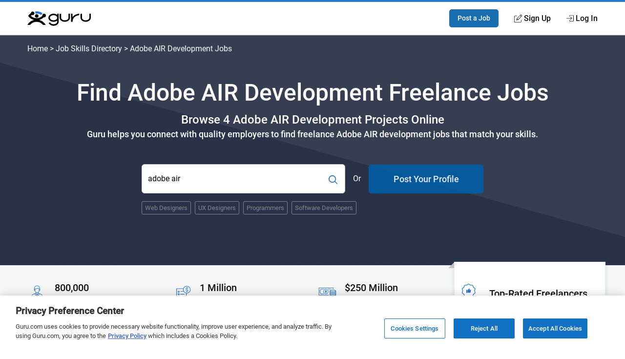

--- FILE ---
content_type: text/html; charset=utf-8
request_url: https://www.guru.com/m/find/freelance-jobs/adobe-air-developer/
body_size: 20751
content:


<!DOCTYPE html>

<html prefix="og: http://ogp.me/ns#" lang="en" class="responsive">
<head id="ctl00_Head1"><link rel="preconnect" href="https://fonts.gstatic.com" crossorigin="" /><link rel="preload" href="https://fonts.gstatic.com/s/roboto/v20/KFOlCnqEu92Fr1MmEU9fBBc4.woff2" as="font" type="font/woff2" integrity="sha384-ZE0elpJD7VmJPXd+yIJjDx+LUfYWhPzKFMzNcWAzDr90PCecqUrVIwO/xW/cmhUm" crossorigin="anonymous" /><link rel="preload" href="https://fonts.gstatic.com/s/roboto/v20/KFOmCnqEu92Fr1Mu4mxK.woff2" as="font" type="font/woff2" integrity="sha384-u+CfGz269lpzKHziEFiGn6hcNZmDAEMr7CqNzJiz1oXunEPynPyPVEmmBHFMiTNN" crossorigin="anonymous" /><link href="https://res.cloudinary.com" rel="preconnect" crossorigin="" />
    <script>
        window.dataLayer = window.dataLayer || [];
        if (typeof gtag != 'function') { gtag = function () { window.dataLayer.push(arguments); }; }
        gtag('consent', 'default', { ad_storage: 'denied', analytics_storage: 'denied', functionality_storage: 'denied', personalization_storage: 'denied', security_storage: 'denied', ad_user_data: 'denied', ad_personalization: 'denied' });
        var baseURL = window.location.pathname.split('/');
        if (typeof baseURL[4] !== 'undefined' && baseURL[4] !== null) {
            var pageTitle = 'Landing Page - Jobs by Skill - Category - ' + baseURL[4];
            window.dataLayer.push({
                'pageTitle': pageTitle,
                'event': 'trackEvent'
            });
        }
    </script>
<script>window.dataLayer = window.dataLayer || [];
window.dataLayer.push({ 'IsLoggedIn' : 'no'});
</script><meta name="msvalidate.01" content="C5E8148C29FFCEF733AE141A0ED25879" />
  <!-- Google Tag Manager -->
   <script>(function(w,d,s,l,i){w[l]=w[l]||[];w[l].push({'gtm.start':new Date().getTime(),event:'gtm.js'});var f=d.getElementsByTagName(s)[0], j=d.createElement(s),dl=l!='dataLayer'?'&l='+l:'';j.defer=true;j.src='https://www.googletagmanager.com/gtm.js?id='+i+dl;j.addEventListener('load', function() { var _ge = new CustomEvent('gtm_loaded', { bubbles: true }); d.dispatchEvent(_ge); }); f.parentNode.insertBefore(j,f);})(window,document,'script','dataLayer','GTM-LF22');</script>
    <!-- End Google Tag Manager --><!-- OneTrust Cookies Consent Notice start for guru.com --><script src="https://cdn.cookielaw.org/consent/1cd4ff69-4e04-482d-b238-f3486c88e426/otSDKStub.js" data-document-language="true" type="text/javascript" charset="UTF-8" data-domain-script="1cd4ff69-4e04-482d-b238-f3486c88e426"></script><script type="text/javascript">function OptanonWrapper() { }</script><!-- OneTrust Cookies Consent Notice end for guru.com --><meta charset="utf-8" /><meta http-equiv="X-UA-Compatible" content="IE=edge" /><title>
	Find Adobe AIR Development Freelance Jobs Online - Guru
</title><meta name="robots" content="noodp, nodir, index, follow, max-snippet:-1, max-image-preview:large, max-video-preview:-1" /><meta name="viewport" content="width=device-width, initial-scale=1" /><meta name="verify-v1" content="IWGHJYeDv9ARfvG0b0UqHg5sASiSeAM5enZQxPOWEQk=" /><meta name="y_key" content="9008eec865904843" /><meta name="msvalidate.01" content="FEE1957025C04BF016906B559AC756DA" /><meta name="p:domain_verify" content="27f8b335f3bb664db7fc8b233935298b" /><link rel="apple-touch-icon" sizes="180x180" href="/apple-touch-icon.png" /><link rel="icon" type="image/png" href="/favicon-32x32.png" sizes="32x32" /><link rel="icon" type="image/png" href="/favicon-16x16.png" sizes="16x16" /><link rel="manifest" href="/manifest.json" /><link rel="mask-icon" href="/safari-pinned-tab.svg" color="#4c83c3" /><link rel="shortcut icon" href="/favicon.ico" /><meta name="msapplication-config" content="/browserconfig.xml" /><meta name="theme-color" content="#4c83c3" />
        <meta name="google-signin-client_id" content="130090623010-1785qcncrqfi1uv1ge0btt8nspiv2spj.apps.googleusercontent.com" />
    

    <!--
        If the page specifies that we UseCriticalCSS
        Load critical CSS through server string.
        Then drop app landing page css in with media="print", On the backend we call loadCSS to swap the media to "all"
    -->
    
    <script>function loadCSS() { this.media = 'all'; }</script>
    <style type='text/css'>@font-face{font-family:"Roboto";font-style:normal;font-weight:400;font-display:optional;src:local("Roboto"),local("Roboto-Regular"),url(https://fonts.gstatic.com/s/roboto/v20/KFOmCnqEu92Fr1Mu4mxK.woff2) format("woff2");unicode-range:U+0000-00FF,U+0131,U+0152-0153,U+02BB-02BC,U+02C6,U+02DA,U+02DC,U+2000-206F,U+2074,U+20AC,U+2122,U+2191,U+2193,U+2212,U+2215,U+FEFF,U+FFFD}@font-face{font-family:"Roboto";font-style:normal;font-weight:bold;font-weight:500;font-display:optional;src:local("Roboto Medium"),local("Roboto-Medium"),url(https://fonts.gstatic.com/s/roboto/v20/KFOlCnqEu92Fr1MmEU9fBBc4.woff2) format("woff2");unicode-range:U+0000-00FF,U+0131,U+0152-0153,U+02BB-02BC,U+02C6,U+02DA,U+02DC,U+2000-206F,U+2074,U+20AC,U+2122,U+2191,U+2193,U+2212,U+2215,U+FEFF,U+FFFD}*,*::before,*::after{-webkit-box-sizing:border-box;box-sizing:border-box}html{font-size:16px;font-size:85%;font-family:"Roboto",Arial,sans-serif;scroll-padding-top:150px;letter-spacing:-0.2}@media screen and (min-width:40rem){html{font-size:100%}}body{-webkit-box-sizing:border-box;box-sizing:border-box;background:#fffeff;line-height:1.5;color:#707070;margin:0;padding:0;min-height:100vh;scroll-behavior:smooth;text-rendering:optimizeLegibility;-webkit-font-smoothing:antialiased;overflow-y:scroll}p,ul,h1,h2,h3{margin:0 0 1rem 0}figure{margin:0;padding:0}p{font-size:1rem;line-height:1.44444444;color:inherit}a{color:#2777c6;text-decoration:none}a::visited{color:#2777c6}strong{font-weight:500}h1,h2,h3{font-weight:500;line-height:1.4444}ul[class]{padding:0;list-style:none}input,button{font:inherit}.o-container{max-width:1200px;margin:0 auto;padding:0 0.9rem;-webkit-box-sizing:border-box;box-sizing:border-box}@media screen and (min-width:40rem){.o-container{padding:0 1rem}}.o-button{display:inline-block;background:#005ea6;border:1px solid #005ea6;opacity:0.9;border-radius:5px;color:#fff;padding:1rem 1.5rem;text-align:center;text-decoration:none;vertical-align:middle;line-height:1.4;font-size:1rem;font-weight:500;white-space:nowrap;-webkit-appearance:none;-moz-appearance:none;appearance:none}.o-button--small{padding:0.5rem 1rem;font-size:0.85rem}.o-button--large{padding:1rem 2rem;font-size:1.15rem}.o-button--full{width:100%}.o-flex-container{padding:0;margin:0;list-style:none;display:-webkit-box;display:-ms-flexbox;display:flex;-webkit-box-orient:horizontal;-webkit-box-direction:normal;-ms-flex-flow:row wrap;flex-flow:row wrap;-webkit-box-align:start;-ms-flex-align:start;align-items:flex-start;-webkit-box-pack:start;-ms-flex-pack:start;justify-content:flex-start}.o-flex-container__item{margin:0 0 1.2rem 0;-ms-flex-preferred-size:100%;flex-basis:100%}.o-flex-container--minTwo .o-flex-container__item{-ms-flex-preferred-size:calc(50% - .6rem);flex-basis:calc(50% - .6rem)}.o-flex-container--minTwo .o-flex-container__item:nth-child(odd){margin-right:1.2rem}.o-flex-container--minTwo .o-flex-container__item:nth-child(even){margin-right:0}.o-flex-container--stretch{-webkit-box-align:stretch;-ms-flex-align:stretch;align-items:stretch}.o-flex-container--center{-webkit-box-align:center;-ms-flex-align:center;align-items:center}@media screen and (min-width:31rem){.o-flex-container--minTwo .o-flex-container__item,.o-flex-container--three .o-flex-container__item,.o-flex-container--four .o-flex-container__item{-ms-flex-pack:distribute;justify-content:space-around}.o-flex-container--four .o-flex-container__item{-ms-flex-preferred-size:calc(50% - .6rem);flex-basis:calc(50% - .6rem);margin-bottom:0;margin-right:1.2rem}.o-flex-container--four .o-flex-container__item:nth-child(even){margin-right:0}.o-flex-container--four .o-flex-container__item:nth-child(n+3){margin-top:1.2rem}}@media screen and (min-width:50rem){.o-flex-container--minTwo .o-flex-container__item:nth-child(odd){margin-right:initial}.o-flex-container--minTwo .o-flex-container__item:nth-child(even){margin-right:initial}.o-flex-container--three .o-flex-container__item{-ms-flex-preferred-size:calc(33.333% - .8rem);flex-basis:calc(33.333% - .8rem);margin-bottom:0}.o-flex-container--three .o-flex-container__item:nth-child(n){margin-right:1.2rem}.o-flex-container--three .o-flex-container__item:nth-child(3n){margin-right:0}.o-flex-container--four .o-flex-container__item{-ms-flex-preferred-size:calc(25% - .90226rem);flex-basis:calc(25% - .90226rem);margin-bottom:0}.o-flex-container--four .o-flex-container__item:nth-child(n){margin-right:1.2rem}.o-flex-container--four .o-flex-container__item:nth-child(n+3){margin-top:0rem}.o-flex-container--four .o-flex-container__item:nth-child(4n){margin-right:0}}.c-searchGroup{display:-webkit-box;display:-ms-flexbox;display:flex;-ms-flex-item-align:stretch;align-self:stretch;margin:0;position:relative}.c-searchGroup__input{width:100%;border:1px solid #ccc;padding:14px 12px;padding-right:50px;font-size:1rem;outline:0;border-radius:6px;overflow:hidden}.c-searchGroup__button{border:0;background:transparent;color:#2777c6;font-size:1.5rem;position:absolute;width:50px;right:0;top:0;bottom:0;padding:0 6px;margin:0;outline:none;border-top-right-radius:6px;border-bottom-right-radius:6px}.c-avatar{display:-webkit-box;display:-ms-flexbox;display:flex;-webkit-box-align:center;-ms-flex-align:center;align-items:center}.c-avatar__image{margin-right:1rem}.c-avatar__image svg{max-width:48px;max-height:48px}.c-avatar--mobileStack{-webkit-box-orient:vertical;-webkit-box-direction:normal;-ms-flex-direction:column;flex-direction:column;-webkit-box-align:start;-ms-flex-align:start;align-items:flex-start}.c-avatar--mobileStack .c-avatar__image{margin-right:0;margin-bottom:0.5rem}@media screen and (min-width:40rem){.c-avatar--mobileStack{-webkit-box-orient:horizontal;-webkit-box-direction:normal;-ms-flex-direction:row;flex-direction:row;-webkit-box-align:center;-ms-flex-align:center;align-items:center}.c-avatar--mobileStack .c-avatar__image{margin-right:1rem;margin-bottom:0}}.c-card{background:#fff;border-radius:4px;-webkit-box-shadow:0 0 4px 4px rgba(20,102,143,0.08);box-shadow:0 0 4px 4px rgba(20,102,143,0.08);border:1px solid #eee;display:-webkit-box;display:-ms-flexbox;display:flex;-webkit-box-orient:vertical;-webkit-box-direction:normal;-ms-flex-direction:column;flex-direction:column;position:relative;height:100%}.c-feature{display:-webkit-box;display:-ms-flexbox;display:flex;-webkit-box-orient:vertical;-webkit-box-direction:normal;-ms-flex-direction:column;flex-direction:column;-webkit-box-align:center;-ms-flex-align:center;align-items:center;text-align:center}.c-feature__icon{margin-bottom:1rem}.c-footer__section__toggle{display:none}.c-header{-webkit-box-shadow:0 1px 0 rgba(255,255,255,0.2);box-shadow:0 1px 0 rgba(255,255,255,0.2);width:100%;z-index:100;position:relative}.c-header__link{display:block;color:#111;font-weight:500}.c-header__row{display:-webkit-box;display:-ms-flexbox;display:flex;-webkit-box-orient:horizontal;-webkit-box-direction:normal;-ms-flex-direction:row;flex-direction:row;-ms-flex-wrap:nowrap;flex-wrap:nowrap;-webkit-box-pack:justify;-ms-flex-pack:justify;justify-content:space-between;-webkit-box-align:center;-ms-flex-align:center;align-items:center;-ms-flex-line-pack:stretch;align-content:stretch;height:48px}.c-header__row__logo{-webkit-box-flex:0;-ms-flex:0 1 auto;flex:0 1 auto}.c-header__row__account{display:-webkit-box;display:-ms-flexbox;display:flex;-webkit-box-align:center;-ms-flex-align:center;align-items:center;-webkit-box-pack:end;-ms-flex-pack:end;justify-content:flex-end;-webkit-box-flex:1;-ms-flex:1 1 0%;flex:1 1 0%;margin:0;padding:0;list-style:none}.c-header__navigationItem{display:none}.c-header__logo{width:100px}.c-header__icon{display:-webkit-box;display:-ms-flexbox;display:flex;-webkit-box-align:center;-ms-flex-align:center;align-items:center}.c-header__icon__ico{margin-right:4px}.c-header--solid{background:#fff;border-bottom:1px solid #ddd;border-top:4px solid #2777c6}@media screen and (min-width:56.875rem){.c-header__row{height:67px}.c-header__navigationItem{font-size:14px;font-size:.875rem;display:-webkit-box;display:-ms-flexbox;display:flex;padding:1.25rem 0;margin-left:1.125rem;-webkit-box-align:stretch;-ms-flex-align:stretch;align-items:stretch}.c-header__logo{width:130px}}@media screen and (min-width:68rem){.c-header__navigationItem{margin-left:2rem;font-size:16px;font-size:1rem}}.c-heading{margin-top:0;font-weight:500;display:block;margin-bottom:0.5rem;color:#111;letter-spacing:-0.8px}.c-heading--small{font-size:1.125rem;letter-spacing:normal}@media screen and (min-width:40rem){.c-heading--small{font-size:1.25rem}}.c-hero{padding:3rem 0 3rem 0;position:relative;background-color:#2b3247;background-repeat:no-repeat;background-size:cover;background-position:center;background-image:url("https://res.cloudinary.com/gurucom/image/upload/w_1000,ar_16:9,c_fill,g_auto/static/homepage/banner.svg")}.c-hero__breadcrumb{color:#fff;margin-top:-5rem;margin-bottom:3rem;position:relative}.c-hero__breadcrumb a{color:#fff}.c-hero__breadcrumb--full{display:none}.c-hero__breadcrumb--mobile{display:block;margin-top:-1rem;margin-bottom:3rem}.c-hero__main{z-index:2;position:relative;text-align:left}.c-hero__headings{position:relative}.c-hero__headings:after{content:"";position:absolute;left:0;right:auto;bottom:-1rem;width:100px;border-bottom:2px solid #2777c6}.c-hero__title{font-size:2rem;color:#fff;margin:0 0 0.5rem 0;line-height:1.25;font-weight:500}.c-hero__subTitle{color:#fff;font-size:1.5rem;margin-bottom:0;font-weight:500}.c-hero__copy{color:#fff;font-size:1.15rem;margin:0;font-weight:500}.c-hero__cta{margin-top:2rem;display:-webkit-box;display:-ms-flexbox;display:flex;-webkit-box-orient:vertical;-webkit-box-direction:normal;-ms-flex-direction:column;flex-direction:column}.c-hero__cta__form,.c-hero__cta__skills,.c-hero__cta__separator,.c-hero__cta__post{margin-top:1rem}.c-hero__cta__form{-webkit-box-ordinal-group:2;-ms-flex-order:1;order:1}.c-hero__cta__separator{color:#fff;-webkit-box-ordinal-group:4;-ms-flex-order:3;order:3;-ms-flex-item-align:center;-ms-grid-row-align:center;align-self:center}.c-hero__cta__post{-webkit-box-ordinal-group:5;-ms-flex-order:4;order:4}.c-hero__cta__skills{-webkit-box-ordinal-group:3;-ms-flex-order:2;order:2}.c-hero--isCenterAligned .c-hero__main{display:-webkit-box;display:-ms-flexbox;display:flex;-webkit-box-orient:vertical;-webkit-box-direction:normal;-ms-flex-direction:column;flex-direction:column;-webkit-box-align:center;-ms-flex-align:center;align-items:center;-webkit-box-pack:center;-ms-flex-pack:center;justify-content:center;width:100%;text-align:center}.c-hero--isCenterAligned .c-hero__cta{-ms-flex-item-align:center;-ms-grid-row-align:center;align-self:center;width:100%}.c-hero--isCenterAligned .c-hero__headings:after{content:unset}@media screen and (min-width:37rem){.c-hero__cta{margin-top:3rem;display:-webkit-box;display:-ms-flexbox;display:flex;-webkit-box-orient:horizontal;-webkit-box-direction:normal;-ms-flex-direction:row;flex-direction:row;-webkit-box-align:center;-ms-flex-align:center;align-items:center;-ms-flex-wrap:wrap;flex-wrap:wrap;-webkit-box-pack:justify;-ms-flex-pack:justify;justify-content:space-between;max-width:700px}.c-hero__cta__form,.c-hero__cta__skills,.c-hero__cta__separator,.c-hero__cta__post{margin-top:0}.c-hero__cta__form{-webkit-box-ordinal-group:2;-ms-flex-order:1;order:1;height:60px;display:-webkit-box;display:-ms-flexbox;display:flex;-webkit-box-flex:1;-ms-flex:1 0 auto;flex:1 0 auto}.c-hero__cta__form>.c-searchGroup{-webkit-box-flex:1;-ms-flex:1 0 auto;flex:1 0 auto}.c-hero__cta__separator{-webkit-box-ordinal-group:3;-ms-flex-order:2;order:2;margin-left:1rem;margin-right:1rem}.c-hero__cta__post{-webkit-box-ordinal-group:4;-ms-flex-order:3;order:3;-ms-flex-preferred-size:235px;flex-basis:235px}.c-hero__cta__skills{-webkit-box-ordinal-group:5;-ms-flex-order:4;order:4;-webkit-box-flex:0;-ms-flex:0 1 100%;flex:0 1 100%;margin-top:1rem}}@media screen and (min-width:40rem){.c-hero{padding:6rem 0}.c-hero__breadcrumb--mobile{display:none}.c-hero__breadcrumb--full{display:block}.c-hero__title{font-size:3rem;font-weight:500}}@media screen and (min-width:50rem){.c-hero--isCenterAligned .c-hero__cta{width:80%}}@media screen and (min-width:60rem){.c-hero__main{width:63%}}@media screen and (min-width:60rem){.c-hero--isCenterAligned .c-hero__cta{width:72%;max-width:700px}}@media screen and (min-width:75rem){.c-hero__cta__form{-webkit-box-flex:1;-ms-flex:1 0 auto;flex:1 0 auto}}.c-hero .c-tokenList__item{color:#808894}.c-hero .c-token{border:1px solid #808894;background:transparent}.c-statsBanner{background:#f7f7f7}.c-statsBanner__stat{padding:1rem 0;position:relative;margin-bottom:0}.c-statsBanner__highlight{position:absolute;top:0;left:-1rem;right:0;bottom:-13px;z-index:1;height:auto;-webkit-box-shadow:0 0 4px 4px rgba(20,102,143,0.08);box-shadow:0 0 4px 4px rgba(20,102,143,0.08);border:1px solid #eee;background:#fff}.c-statsBanner__highlight:after{content:"";position:absolute;bottom:0;left:-13px;border:6px solid #c1c1c1;border-bottom-color:transparent;border-left-color:transparent}@media screen and (min-width:50rem){.c-statsBanner__stat{padding:2rem 0;position:relative}.c-statsBanner__highlight{top:-13px;right:-1rem}.c-statsBanner__highlight:before{content:"";position:absolute;top:0;left:-13px;border:6px solid #c1c1c1;border-top-color:transparent;border-left-color:transparent}}.c-section{padding:4rem 0;position:relative}.c-section__title{display:block;text-align:center;margin:0;margin-bottom:4rem;position:relative;line-height:1.5;font-size:1.8rem;font-weight:500;color:#111}.c-section__title:after{content:"";position:absolute;left:0;right:0;bottom:-10px;width:50px;border-bottom:2px solid #2777c6;margin:0 auto}@media screen and (min-width:40rem){.c-section__title{font-size:2.2rem}}.c-token{border:1px solid #eee;border-radius:3px;background:#fff;padding:6px 12px;color:#666;display:inline-block;font-size:16px;text-align:center}.c-token--small{padding:3px 6px;font-size:0.8em}.c-tokenList{list-style:none;margin:0;padding:0;display:-webkit-box;display:-ms-flexbox;display:flex;-ms-flex-wrap:wrap;flex-wrap:wrap;-webkit-box-align:center;-ms-flex-align:center;align-items:center}.c-tokenList__item{margin-right:1rem;margin-bottom:1rem;display:block}.c-tokenList__item:last-child{margin-right:0}.c-tokenList--tight .c-tokenList__item{margin-right:0.5rem;margin-bottom:0.5rem}.u-margin-bottom--flush{margin-bottom:0rem!important}.u-copyBlue{color:#2777c6}.u-copyDarkBlue{color:#2b3247}.u-sr-only{position:absolute;width:1px;height:1px;margin:-1px;padding:0;overflow:hidden;clip:rect(0,0,0,0);border:0}.u-svg-ico{display:inline-block;fill:currentColor;vertical-align:middle}.c-categoryCard{display:-webkit-box;display:-ms-flexbox;display:flex;-webkit-box-orient:vertical;-webkit-box-direction:normal;-ms-flex-direction:column;flex-direction:column;padding:1rem}</style><link id="ctl00_pageCSS" href="https://img-guru.com/20260115.1/css/marketing2019/AppCommon.css" rel="stylesheet" media="print" onload="loadCSS.call(this)" />
    <noscript>
        <link href="https://img-guru.com/20260115.1/css/marketing2019/AppCommon.css" rel="stylesheet" type="text/css" />
    </noscript>
    
    <link rel="canonical" href="https://www.guru.com/m/find/freelance-jobs/adobe-air-developer/" />

    <!-- Facebook -->
    <meta property="og:image" content="https://www.guru.com/images/guru_logo_fb200.png" />
    <meta property="og:type" content="website" />
    <meta property="og:url" content="https://www.guru.com/m/find/freelance-jobs/adobe-air-developer/" />
    <meta property="og:site_name" content="Guru" />
    <meta property="og:title" content="Find Adobe AIR Development Freelance Jobs Online - Guru" />
    <meta property="og:description" content="Search 4 Adobe AIR development freelance jobs posted online by employers looking for Adobe AIR developers for short-term projects. Review the jobs and place quotes for work." />

    <!-- X Card -->
    <meta name="twitter:card" content="summary">
    <meta name="twitter:url" content="https://www.guru.com/m/find/freelance-jobs/adobe-air-developer/">
    <meta name="twitter:title" content="Find Adobe AIR Development Freelance Jobs Online - Guru">
    <meta name="twitter:description" content="Search 4 Adobe AIR development freelance jobs posted online by employers looking for Adobe AIR developers for short-term projects. Review the jobs and place quotes for work.">
    <meta name="twitter:image" content="https://wp.guru.com/blog/wp-content/uploads/2020/05/Guru-200x200-1.jpg">

    <link rel="stylesheet" href="https://img-guru.com/20260115.1/css/marketing2019/AppLandingPage.2938f90749848e59.css" media="print" onload="this.media='all'">
    <!-- NO JS FALLBACK. -->
    <noscript>
        <link href="https://img-guru.com/20260115.1/css/marketing2019/AppLandingPage.2938f90749848e59.css" rel="stylesheet" type="text/css" />
    </noscript>
<link rel="dns-prefetch" href="https://www.google-analytics.com" crossorigin="" />

    <script src="https://img-guru.com/20260115.1/js/marketing/app.min.js" defer type="text/javascript"></script>
<meta name="description" content="Search 4 Adobe AIR development freelance jobs posted online by employers looking for Adobe AIR developers for short-term projects. Review the jobs and place quotes for work." /></head>
<body>
    <a class="u-sr-only" href="#main">Skip to main content</a>

    

    
    <!-- Google Tag Manager (noscript) -->
    <noscript><iframe src="https://www.googletagmanager.com/ns.html?id=GTM-LF22"
    height="0" width="0" style="display:none;visibility:hidden"></iframe></noscript>
    <!-- End Google Tag Manager (noscript) -->
 



<header role="banner">
    <nav class="c-header c-header--solid"
        id="navigation" role="navigation" aria-label="Primary Navigation" data-stickyafter="600" > 
        <div class="o-container">
            <div class="c-header__row">
                
                <div class="c-header__row__logo logo-center">
                    <a id="topnav-gurulogo" href="/index.aspx?Ref=login.aspx" aria-label="Guru" title="Guru" style="display:flex">
                        <svg class="c-header__logo" role="img" aria-label="Guru Home" alt="Guru" viewBox="0 0 250.7 56.8" height="30" width="130" enable-background="new 0 0 250.7 56.8" xml:space="preserve" xmlns="http://www.w3.org/2000/svg" xmlns:xlink="http://www.w3.org/1999/xlink">
                            <g>
                                <title id="logo-title">Guru</title>
                                <path d="M162.4 9.2v16.1c0 5.5-6.6 10.1-14.5 10.1 -7.9 0-14.5-4.6-14.5-10.1V9.4h-5.9v15.8c0 8.8 9.2 16 20.4 16 11.3 0 20.4-7.2 20.4-16V9.2H162.4z"></path>
                                <path d="M244.8 9.2v16.1c0 5.5-6.6 10.1-14.5 10.1 -7.9 0-14.5-4.6-14.5-10.1V9.4h-5.9v15.8c0 8.8 9.2 16 20.4 16 11.3 0 20.4-7.2 20.4-16V9.2H244.8z"></path>
                                <path d="M178.6 41.3h-5.9V9.2h5.9v13c9.2-12 26-13 26.2-13l0.3 5.9C204 15.2 178.6 16.7 178.6 41.3z"></path>
                                <path d="M118 9.2v4.8c-3.7-2.9-8.8-4.8-14.5-4.8 -11.3 0-20.4 7.2-20.4 16 0 8.8 9.2 16 20.4 16 5.7 0 10.8-1.8 14.5-4.8v4.3c0 5.5-6.6 10.1-14.5 10.1 -6.3 0-11.8-3-13.7-7l-5.7 1.8c2.6 6.5 10.4 11.2 19.4 11.2 11 0 20-6.9 20.4-15.5h0V9.2H118zM103.5 35.3c-7.9 0-14.5-4.6-14.5-10.1 0-5.5 6.6-10.1 14.5-10.1 7.9 0 14.5 4.6 14.5 10.1C118 30.7 111.4 35.3 103.5 35.3z"></path>
                                <path d="M46.6 33.9c2.8 0.7 5.5 1.6 8.1 2.9 2.6 1.2 4.9 2.7 7.1 4.4 2.2 1.7 4.2 3.6 6.1 5.7 1.9 2.1 3.5 4.3 4.9 6.8H62.3c-1.6-1.9-3.3-3.6-5.2-5.1 -1.9-1.5-4-2.8-6.2-3.9 -2.2-1.1-4.5-1.9-6.9-2.5 -2.4-0.6-4.9-0.9-7.6-0.9 -2.7 0-5.2 0.3-7.7 0.9 -2.5 0.6-4.8 1.4-6.9 2.5 -2.2 1.1-4.2 2.4-6.1 3.9 -1.9 1.5-3.7 3.2-5.2 5.1H0c1.4-2.5 3-4.7 4.9-6.9 1.9-2.1 3.9-4 6.2-5.7 2.3-1.7 4.7-3.1 7.2-4.3 2.6-1.2 5.3-2.2 8.1-2.9 -2.5-0.6-4.8-1.4-6.9-2.4 -2.2-1-4.2-2.2-6.2-3.6 -2-1.4-3.8-2.9-5.5-4.6 -1.7-1.7-3.2-3.6-4.6-5.5 0.7-1.1 1.4-2.1 2.3-3.1 0.8-1 1.7-1.9 2.6-2.8S9.9 10 11 9.2c1-0.8 2-1.6 3-2.3 0.1-0.9 0.3-1.7 0.7-2.4 0.4-0.7 0.9-1.4 1.5-2 0.6-0.6 1.3-1.1 2.1-1.4 0.8-0.3 1.6-0.5 2.5-0.5 1 0 1.9 0.2 2.7 0.6 0.8 0.4 1.6 0.9 2.2 1.5 0.6 0.6 1.2 1.4 1.5 2.2C27.8 5.8 28 6.7 28 7.7c0 1-0.2 1.9-0.6 2.7 -0.4 0.8-0.9 1.6-1.5 2.2 -0.6 0.6-1.4 1.1-2.2 1.5 -0.8 0.3-1.7 0.5-2.7 0.5 -0.2 0-0.4 0-0.7 0 -0.2 0-0.5 0-0.7-0.1 -0.2 0-0.4-0.1-0.7-0.2 -0.2-0.1-0.5-0.2-0.7-0.3 -0.4 0.3-0.8 0.6-1.1 0.9 -0.3 0.3-0.7 0.6-1.1 0.9 -0.4 0.3-0.8 0.6-1.1 0.9 -0.3 0.3-0.7 0.6-1 1 1.5 1.4 3 2.7 4.7 3.8 1.7 1.2 3.5 2.2 5.4 2.9 1.9 0.8 3.9 1.4 6 1.8 2.1 0.4 4.3 0.7 6.4 0.7 2.2 0 4.3-0.2 6.4-0.7 2.1-0.4 4.1-1.1 6-1.8 1.9-0.8 3.7-1.8 5.4-2.9 1.7-1.2 3.2-2.5 4.7-3.8h0.1c0-0.1 0-0.2 0-0.3 0-0.1 0-0.2 0-0.3 0-0.1 0-0.2 0-0.3 0-0.1 0-0.2 0-0.3 0-1 0.2-1.9 0.5-2.8 0.3-0.9 0.9-1.7 1.5-2.4 0.7-0.7 1.5-1.2 2.4-1.5 0.9-0.3 1.8-0.5 2.8-0.5 1 0 1.9 0.2 2.8 0.5 0.9 0.3 1.6 0.9 2.3 1.5 0.6 0.7 1.2 1.5 1.5 2.4 0.4 0.9 0.6 1.8 0.6 2.8 0 1-0.2 1.9-0.6 2.8 -0.4 0.9-0.9 1.6-1.5 2.3 -0.6 0.6-1.4 1.2-2.3 1.5 -0.9 0.4-1.8 0.6-2.8 0.6 -0.2 0-0.3 0-0.4 0 -0.1 0-0.2 0-0.4 0 -0.1 0-0.3 0-0.4-0.1 -0.1 0-0.2-0.1-0.4-0.1 -1.2 1.2-2.5 2.3-3.9 3.4 -1.4 1.1-2.9 2.1-4.4 2.9 -1.5 0.9-3.1 1.7-4.8 2.4C50.1 33 48.3 33.5 46.6 33.9z"></path>
                                <path fill="currentColor" id="arch" d="M32 8.7c0-0.1 0-0.2 0-0.3 0-0.1 0-0.2 0-0.3 0-0.1 0-0.2 0-0.3s0-0.2 0-0.3c0-0.6-0.1-1.2-0.1-1.8 -0.1-0.6-0.2-1.3-0.4-1.8 -0.2-0.6-0.5-1.2-0.8-1.7 -0.3-0.5-0.7-1.1-1-1.5 0.5-0.1 1-0.2 1.6-0.2 0.6 0 1.2-0.1 1.8-0.1 0.6 0 1.2-0.1 1.8-0.1C35.4 0 36 0 36.5 0c2.2 0 4.3 0.2 6.4 0.5 2.1 0.3 4.1 0.8 6.1 1.5 2 0.6 3.9 1.4 5.7 2.4 1.8 0.9 3.6 2 5.2 3.2 -0.6 0.4-1.1 0.9-1.6 1.4 -0.5 0.5-0.9 1.1-1.3 1.7 -0.3 0.6-0.7 1.2-1 1.9 -0.3 0.7-0.5 1.4-0.6 2.1 -1.3-1-2.7-1.9-4.2-2.7 -1.5-0.8-3.1-1.4-4.6-2 -1.6-0.5-3.2-0.9-4.9-1.2 -1.7-0.2-3.5-0.4-5.2-0.4 -0.4 0-0.8 0-1.2 0 -0.4 0-0.8 0-1.2 0 -0.4 0-0.8 0-1.1 0.1C32.7 8.5 32.4 8.6 32 8.7z"></path>
                                <path d="M29.9 18.3c0-1 0.2-1.9 0.6-2.7 0.4-0.8 0.9-1.6 1.5-2.2 0.6-0.6 1.4-1.2 2.2-1.5 0.8-0.4 1.7-0.6 2.7-0.6 1 0 1.9 0.2 2.8 0.6 0.9 0.4 1.6 0.9 2.3 1.5 0.6 0.6 1.1 1.4 1.5 2.2 0.3 0.8 0.5 1.7 0.5 2.7 0 1-0.2 1.9-0.5 2.7 -0.3 0.8-0.8 1.6-1.5 2.2 -0.6 0.6-1.4 1.2-2.3 1.5 -0.9 0.4-1.8 0.6-2.8 0.6 -1 0-1.9-0.2-2.7-0.6 -0.8-0.4-1.6-0.9-2.2-1.5 -0.6-0.6-1.2-1.4-1.5-2.2C30.1 20.2 29.9 19.3 29.9 18.3z"></path>
                            </g>      
                        </svg>
                    </a>
                    <span class="u-sr-only">Guru</span>
                </div>
                
                
                <ul class="c-header__row__account">
                    <li>
                        <a id="topnav-post-a-job" class="o-button o-button--small" href="/registeraccount.aspx?ReturnUrl=hire/post/" title="Post a Job">Post a Job</a>
                    </li>
                    <li class="c-header__navigationItem">
                        <a class="c-header__icon c-header__link" href="/registeraccount.aspx" id="topnav-join-now">
                            <svg role="img" class="c-header__icon__ico u-svg-ico" viewBox="0 0 15 15" height="16" width="16" >
						       <path d="M13.6 9.6c-.2 0-.3.2-.3.4v3.2c0 .6-.5 1-1.1 1H1.8a1 1 0 0 1-1-1V3.8c0-.6.4-1 1-1h3.3c.2 0 .4-.2.4-.4S5.3 2 5 2H1.8C.8 2 0 2.8 0 3.8v9.4c0 1 .8 1.8 1.8 1.8h10.4c1 0 1.8-.8 1.8-1.8V10c0-.2-.2-.4-.4-.4z"/>
      <path d="M14 .5c-.6-.7-1.7-.7-2.3 0L5 7.2l-.1.1-.9 3.2a.4.4 0 0 0 .5.5l3.2-.9h.1l6.7-6.8c.7-.6.7-1.7 0-2.4l-.4-.4zm-8.2 7L11.3 2 13 3.7 7.6 9.2 5.8 7.4zm-.3.6l1.4 1.4-2 .6.6-2zM14 2.8l-.4.4-1.8-1.8.4-.4a1 1 0 0 1 1.3 0l.5.5c.3.3.3 1 0 1.3z"/>    
   
					        </svg>
                            <span>Sign Up</span>
                        </a>
                    </li>
                    <li class="c-header__navigationItem">
                        <a class="c-header__icon c-header__link" href="/login.aspx" id="topnav-sign-in">
                            <svg role="img" class="c-header__icon__ico  u-svg-ico" viewBox="0 0 17 15" height="15" width="15">
                             <path fill="currentColor" d="M15.1 0H9C7.9 0 7 .8 7 1.8v1.6c0 .2.2.4.5.4.2 0 .4-.2.4-.4V1.8c0-.5.5-.9 1-1H15c.6 0 1 .5 1 1v11.4c0 .3-.1.5-.3.7a1 1 0 0 1-.7.2H9a1 1 0 0 1-1-.9v-1.5c0-.3-.2-.5-.4-.5-.3 0-.5.2-.5.5v1.5c0 1 .8 1.8 1.9 1.8h6c1 0 1.9-.8 1.9-1.8V1.8c0-1-.8-1.8-1.9-1.8z"/>
      <path fill="currentColor" d="M11.4 6.8H.4c-.2 0-.4.2-.4.5 0 .2.2.4.5.4h11l-2.4 2.6v.6c.3.2.6.1.7 0l3-3.3.2-.3-.1-.3-3-2.9-.4-.1-.3.1-.2.3c0 .1 0 .2.2.3l2.2 2.1z"/>
    </svg>
                            <span>Log In</span>
                        </a>
                    </li>
                </ul>  
                            
            </div>
        </div>
    </nav>
    
    
</header>

<script src="https://img-guru.com/20260115.1/js/marketing/navigation.min.js" async defer></script>



    <main id="main" role="main" class="hp2018">
        
    
		
<section class="c-hero  c-hero--isCenterAligned  ">
	<script type="text/javascript">
            function runAutocomplete() {
                var skillValues = new Set(); var autocompleter = new autoComplete({
                    selector: '#searchQuery', minChars: 1, cache: !0, source: function (term, suggest) {
                        term = term.trim();if (term != "") {
                            var termWithoutSpecialChars =  term.replace(/[<>]/g, "").replace(/[!'()]/g, escape).replace(/\*/g, "%2A");
                            if (termWithoutSpecialChars) {
                                fetch('https://www.guru.com/api/search/services/suggestedskills?query=' + encodeURIComponent(termWithoutSpecialChars.toLowerCase()) + "&type=0", { method: 'GET', headers: new Headers({ 'Authorization': 'Bearer ' + getCookie("_accessToken"), 'Content-Type': 'application/json' }), dataType: 'json', }).then(response => response.json()).then((data) => {
                                var matches = []; for (i = 0; i < data.Data.length; i++) { if (~data.Data[i].Key.toLowerCase().indexOf(term.toLowerCase())) { matches.push(data.Data[i].Key); skillValues.add(data.Data[i]) } }
                                if (matches.length < 1) { suggest(["Skill not found. Search it anyway?"]) } else { suggest(matches) }
                            }).catch((error) => { console.log(error) }) } }}, renderItem: function (item, search) {
                    search = search.trim();if (search != "") {
                          var searchWithoutSpecialChars =  search.replace(/[<>]/g, "").replace(/[!'()]/g, escape).replace(/\*/g, "%2A");
                        if (searchWithoutSpecialChars) {
                            if (item == "Skill not found. Search it anyway?") {
                                return '<div class="autocomplete-suggestion no-results" data-val="' + encodeURI(searchWithoutSpecialChars) + '"> Skill not found. <a>Search it anyway?</a></div>'} else {
                                return '<div class="autocomplete-suggestion" data-val="' + item + '">' + item + ' </div>'
                            }}}}, onSelect(event, term, item) {datalayerpush(event);var tempSkillsArr = Array.from(skillValues)
if(tempSkillsArr.length<1){tryQuery(term)}else{for(i=0;i<tempSkillsArr.length;i++){if(tempSkillsArr[i].Key.toLowerCase()==term.toLowerCase()){window.location=window.location.origin+"/d/freelancers/skill/"+tempSkillsArr[i].Value}}
tryQuery(term)}}})}
function datalayerpush(event){var baseURL=window.location.pathname.split('/');var searchText="";searchText=document.getElementById("searchQuery").value;var formType="";if((event.key==="Enter"||event.type==="click")&&searchText.length>0){window.dataLayer=window.dataLayer||[];if(window.location.pathname=="/"){formType='SearchforFreelancers'}else if(baseURL[3]==="freelance-jobs"){formType='SearchforJobs'}else if(baseURL[3]==="freelancers"||baseURL[3]==="freelancers-with"||baseURL[3]==="freelancers-in"){formType='SearchforFreelancers'}
window.dataLayer.push({'event':'formSubmission','formType':formType})}}
    </script>
     
	<div class="o-container">

		 
		<nav class="c-hero__breadcrumb c-hero__breadcrumb--full">
				<a href="/index.aspx?Ref=login.aspx">Home</a>
				 > <a href="/m/find/freelance-jobs/all-skills/">Job Skills Directory</a>
				 > Adobe AIR Development Jobs
				
				
		</nav>
		<nav class="c-hero__breadcrumb c-hero__breadcrumb--mobile">
				<a href="/m/find/freelance-jobs/all-skills/">Job Skills Directory</a>
		</nav>
			
		<p class="module_toast toast_top" style="display: none"></p>       
		
		<div class="c-hero__main">
			
			<header class="c-hero__headings">
				<h1 class="c-hero__title"> 	Find Adobe AIR Development Freelance Jobs </h1>
				<h2 class="c-hero__subTitle">
					Browse <strong>4</strong> Adobe AIR Development Projects Online 
				</h2>
				<h3 class="c-hero__copy">Guru helps you connect with quality employers to find freelance Adobe AIR development jobs that match your skills.</h3>
				 
			</header>

			<div class="c-hero__cta">			
				<form class="c-hero__cta__form" role="search" id="searchFreelancers" data-url="/d/jobs/" runat="server">
					<label for="searchQuery" class="u-sr-only">What kind of job do you need?</label>
					
					<div class="c-searchGroup">
						<input type="text" 
								id="searchQuery" 
								name="searchQuery" 
								class="c-searchGroup__input" 
								autocomplete="off"
								placeholder="What kind of job do you need?" 
								value="adobe air"
                                onkeypress= "datalayerpush(event)"
                                onfocus="runAutocomplete();this.onfocus=null"
								/>
							<button type="submit" id="Search-Freelancers" class="c-searchGroup__button" title="Search Jobs" onclick="datalayerpush(event)"> 
								<svg viewBox="0 0 20 16" height="48" width="18" role="img" class="u-svg-ico" aria-labelledby="searchGuru">
										<title id="searchGuru">Search Jobs</title>
										  <path d="M19.76 18.58l-4.81-4.8a8.43 8.43 0 10-1.18 1.18l4.8 4.8a.83.83 0 001.19-1.18zM8.5 15a6.5 6.5 0 11.01-13.01A6.5 6.5 0 018.5 15z"/>
   
								</svg>
						</button>
					</div>
				
				</form>

				<span class="c-hero__cta__separator" role="presentation">
					Or
				</span>

				<div class="c-hero__cta__post">
					<a href="/registeraccount.aspx?UserType=0" class="o-button o-button--large o-button--full" id="top-banner-post-profile">Post Your Profile</a>
				</div>

				<div class="c-hero__cta__skills">
					<div class="c-tokenList c-tokenList--tight">
						<a href='/d/jobs/skill/web-designers/' aria-label='Popular Skill:Guru.Business.LandingPages.LPTopSearchBarTerm' class='c-tokenList__item c-token c-token--hover c-token--small' id='top-banner-web-designers'>Web Designers</a><a href='/d/jobs/skill/user-experience-designers-(ux)/' aria-label='Popular Skill:Guru.Business.LandingPages.LPTopSearchBarTerm' class='c-tokenList__item c-token c-token--hover c-token--small' id='top-banner-user-experience-designers-(ux)'>UX Designers</a><a href='/d/jobs/skill/programmers/' aria-label='Popular Skill:Guru.Business.LandingPages.LPTopSearchBarTerm' class='c-tokenList__item c-token c-token--hover c-token--small' id='top-banner-programmers'>Programmers</a><a href='/d/jobs/skill/software-developers/' aria-label='Popular Skill:Guru.Business.LandingPages.LPTopSearchBarTerm' class='c-tokenList__item c-token c-token--hover c-token--small' id='top-banner-software-developers'>Software Developers</a>
						
					</div>
				</div>
				

			</div>

		</div>

		

	</div>
</section>






        

<section class="c-statsBanner">
    <div class="o-container u-copyDarkBlue">
        <ul class="o-flex-container o-flex-container--minTwo o-flex-container--four o-flex-container--center">

            <li class="o-flex-container__item c-statsBanner__stat">
                <div class="c-avatar c-avatar--mobileStack">
                    <figure class="c-avatar__image">
                        <svg class="u-svg-ico u-copyBlue" role="presentation" viewBox="0 0 45 45" height="40" width="40" aria-hidden="true">
                            <path d="M34.46 33.85c-.3 0-.55.24-.55.54v5.07a.3.3 0 01-.3.3H30.7V29.13c0-.3-.24-.53-.54-.53-.3 0-.54.24-.54.53v10.63h-5.89l1.71-1.86a.96.96 0 00.23-.8l-1.62-9.53.44-.65c.24.17.42.34.77.34.36 0 .7-.2.86-.53l1.7-3.4 3.91 1.5c.14.05 2.2.97 2.2 3.4v6.9c0 .3.24.53.54.53.3 0 .54-.24.54-.54v-6.9a4.82 4.82 0 00-2.88-4.4l-6.5-2.5v-1.51a5.05 5.05 0 001.93-3.33c.52-.04 1-.23 1.38-.56a2.28 2.28 0 00.24-3.23v-2A6.72 6.72 0 0022.44 4c-3.71 0-6.73 3-6.73 6.69v2.05c-.37.4-.56.91-.56 1.44 0 .67.29 1.3.8 1.74.39.33.87.52 1.38.56a5 5 0 002.04 3.4v1.44l-6.5 2.5a4.82 4.82 0 00-2.87 4.4v11.24c0 .76.62 1.38 1.39 1.38h8.44c.3 0 .55-.24.55-.54 0-.3-.25-.54-.55-.54H15.4V29.13c0-.3-.24-.53-.54-.53-.3 0-.54.24-.54.53v10.63H11.4a.3.3 0 01-.3-.3V28.22a3.74 3.74 0 012.19-3.4l3.9-1.5 1.71 3.41c.16.33.5.53.85.53s.53-.17.78-.34l.44.65-1.63 9.54v.01c-.04.29.05.58.24.78l1.7 1.86H19.1c-.3 0-.54.24-.54.54 0 .3.24.54.54.54h14.5c.77 0 1.39-.62 1.39-1.38V34.4c0-.3-.24-.54-.54-.54zM26.8 22.93l-1.6 3.18-1.92-1.36 1.98-2.41 1.54.59zm-3.21 3.36l-.41.62h-1.36l-.41-.62 1.09-.77 1.09.77zm-3.14-4.8v-1c.66.26 1.37.38 2.06.38.71 0 1.4-.15 2.03-.42v1.05L22.5 24l-2.05-2.5zm8.2-7.3a1.22 1.22 0 01-1.05 1.2v-2.41c.62.1 1.05.62 1.05 1.2zm-11.37 1.2a1.22 1.22 0 01-1.05-1.2c0-.58.49-1.05 1.05-1.18v2.38zm.03-3.48a2.7 2.7 0 00-.52.11V10.7c0-3.1 2.54-5.61 5.65-5.61a5.63 5.63 0 015.65 5.6v1.3a2.43 2.43 0 00-.5-.09c0-.52.01-.42-1.7-2.25a.97.97 0 00-1.24-.15 10.53 10.53 0 01-6.33 1.7.97.97 0 00-1 .72zm1.06 3.9v-3.54c2.35.14 4.8-.56 6.8-1.82.78.84 1.2 1.28 1.34 1.45v3.91a4 4 0 01-4 3.98 4.02 4.02 0 01-4.14-3.98zm1.42 10.3l-1.6-3.18 1.55-.6 1.97 2.43-1.92 1.35zm.63 11.11L21.99 28H23l1.57 9.23-2.08 2.28-2.08-2.28z" />
                        </svg>
                    </figure>
                    <div class="c-avatar__meta">
                        <p class="c-heading c-heading--small u-margin-bottom--flush">800,000</p>
                        Employers Worldwide
                    </div>
                </div>
            </li>

            <li class="o-flex-container__item c-statsBanner__stat">
                <div class="c-avatar c-avatar--mobileStack">
                    <figure class="c-avatar__image">
                        <svg class="u-svg-ico u-copyBlue" viewBox="0 0 45 45" role="presentation" height="40" width="40" aria-hidden="true">
                            <path d="M33.26 5A8.64 8.64 0 0142 13.5c0 4.7-3.92 8.52-8.74 8.52h-.24l-.24-.01v13.47a4.76 4.76 0 01-4.61 4.7h-.44l-.1-.01v.02H8.62v-.02A4.77 4.77 0 014 35.7v-2.87c0-.3.24-.52.53-.56H9l.14-21.01c0-.3.23-.57.53-.62h15.37A8.82 8.82 0 0133.26 5zM23.09 33.45H5.23v2.03a3.57 3.57 0 003.42 3.5h16.07c-.06-.07-.14-.12-.2-.18a4.64 4.64 0 01-1.43-3.08v-2.27zm1.6-21.63H10.36l-.14 20.43h13.5c.17 0 .32.05.43.16.09.09.15.2.16.32v2.74a3.58 3.58 0 003.43 3.51h.21a3.56 3.56 0 003.6-3.3V21.85a8.7 8.7 0 01-5.45-3.5l-.17-.25h-6.48a.6.6 0 01-.62-.6c0-.3.22-.55.52-.6h5.91a8.25 8.25 0 01-.57-5.1zm-10.13 15.7a2.11 2.11 0 110 4.23 2.11 2.11 0 010-4.23zm0 1.36c-.44 0-.8.34-.8.75s.36.75.8.75c.43 0 .79-.34.79-.75a.77.77 0 00-.8-.75zm12.72.05c.36 0 .65.31.65.7 0 .39-.3.7-.65.7h-8.56c-.36 0-.65-.31-.65-.7 0-.39.3-.7.65-.7zm-12.72-7.04a2.11 2.11 0 110 4.23 2.11 2.11 0 010-4.23zm0 1.36c-.44 0-.8.34-.8.75s.36.75.8.75c.43 0 .79-.34.79-.75a.77.77 0 00-.8-.75zm12.72.05c.36 0 .65.31.65.7 0 .35-.24.65-.55.7h-8.66c-.36 0-.65-.31-.65-.7 0-.35.24-.65.55-.7h8.66zm5.98-17.1a7.4 7.4 0 00-7.51 7.3 7.4 7.4 0 007.51 7.31 7.4 7.4 0 007.5-7.3 7.4 7.4 0 00-7.5-7.3zm-18.7 10.05a2.11 2.11 0 11-.01 4.23 2.11 2.11 0 010-4.23zm0 1.36c-.44 0-.8.34-.8.75s.36.75.8.75c.43 0 .79-.34.79-.75a.77.77 0 00-.8-.75zm18.93-9.8c.34 0 .61.22.66.5V9c1.3.26 2.22 1.3 2.22 2.49 0 .33-.3.6-.66.6-.37 0-.67-.27-.67-.6 0-.73-.65-1.33-1.45-1.34h-.15c-.8.06-1.4.67-1.37 1.39.03.72.69 1.29 1.49 1.29 1.43 0 2.64.98 2.8 2.27.14 1.23-.72 2.38-2.03 2.71l-.17.04v.63c0 .34-.3.6-.67.6-.33 0-.6-.22-.65-.5l-.01-.1v-.65c-1.23-.3-2.09-1.31-2.09-2.46 0-.33.3-.6.67-.6.36 0 .66.27.66.6 0 .74.67 1.34 1.49 1.34s1.48-.6 1.48-1.34c0-.74-.66-1.34-1.48-1.34-1.42 0-2.61-.95-2.8-2.21-.17-1.22.63-2.36 1.9-2.74l.17-.05v-.6c0-.34.3-.6.66-.6z" />
                        </svg>
                    </figure>
                    <div class="c-avatar__meta">
                        <p class="c-heading c-heading--small u-margin-bottom--flush">1 Million</p>
                        Paid Invoices
                    </div>
                </div>
            </li>

            <li class="o-flex-container__item c-statsBanner__stat">
                <div class="c-avatar c-avatar--mobileStack">
                    <figure class="c-avatar__image">
                        <svg class="u-svg-ico u-copyBlue" viewBox="0 0 45 45" role="presentation" height="40" width="40" aria-hidden="true">
                            <path d="M35.64 13.74c3.46 0 7.17.83 7.34 2.63v16.74c0 1.9-3.8 2.76-7.34 2.76-3.46 0-7.17-.83-7.34-2.63V16.5c0-1.9 3.8-2.76 7.34-2.76zm6.01 18.27c-1.42.74-3.77 1.1-6.01 1.1-2.11 0-4.31-.31-5.75-.97l-.26-.12v1.08c.1.38 2.1 1.38 6.01 1.38 3.79 0 5.79-.94 6-1.35l.01-.04v-1.08zm0-2.76c-1.42.74-3.77 1.09-6.01 1.09-2.11 0-4.31-.31-5.75-.96l-.26-.13v1.09c.1.37 2.1 1.38 6.01 1.38 3.79 0 5.79-.95 6-1.36l.01-.03v-1.08zm0-2.77c-1.42.74-3.77 1.09-6.01 1.09-2.11 0-4.31-.3-5.75-.96l-.26-.13v1.09c.1.37 2.1 1.38 6.01 1.38 3.79 0 5.79-.95 6-1.35l.01-.04v-1.08zM36.98 9h.09a.6.6 0 01.47.5v2.17c0 .33-.25.59-.56.59h-.1a.58.58 0 01-.47-.5V10.2H4.14v15.4h22.14c.31 0 .57.27.57.6 0 .3-.2.54-.48.58l-.1.01H3.49a.58.58 0 01-.47-.5l-.01-.1V9.5a.58.58 0 01.48-.48l.1-.01h33.4zm4.67 14.72c-1.42.74-3.77 1.08-6.01 1.08-2.11 0-4.31-.3-5.75-.96l-.26-.12v1.08c.1.38 2.1 1.39 6.01 1.39 3.79 0 5.79-.95 6-1.36l.01-.04v-1.07zM9.23 11.77h5.03c.32 0 .57.26.57.59 0 .3-.2.54-.48.58l-.09.01h-4.8l-2.64 2.67v4.5l2.4 2.7h5.04c.32 0 .57.27.57.6 0 .3-.2.54-.48.59H8.96a.56.56 0 01-.35-.12l-.07-.07-2.72-3.07a.6.6 0 01-.14-.31v-5c0-.15.03-.29.1-.4l.06-.1 2.99-3a.5.5 0 01.31-.17h5.12zm10.38.04a5.98 5.98 0 015.88 6.08 5.98 5.98 0 01-5.88 6.08 6 6 0 01-5.88-6.08 5.98 5.98 0 015.88-6.08zm22.04 9.14c-1.42.74-3.77 1.09-6.01 1.09-2.11 0-4.31-.31-5.75-.96l-.26-.13v1.09c.1.37 2.1 1.38 6.01 1.38 3.79 0 5.79-.95 6-1.36l.01-.03v-1.08zm-22.04-8.04a4.9 4.9 0 00-4.81 4.98 4.9 4.9 0 004.8 4.98 4.9 4.9 0 004.82-4.98 4.9 4.9 0 00-4.81-4.98zm0 1.87c.37 0 .66.3.66.69h.67c.37 0 .67.31.67.7 0 .37-.3.68-.67.68h-1.67c-.2 0-.33.12-.33.18 0 .05.12.17.33.17h.82c.8.03 1.48.7 1.52 1.56a1.6 1.6 0 01-1.34 1.52v.03c0 .38-.3.7-.66.7a.68.68 0 01-.67-.7h-.67a.68.68 0 01-.67-.7c0-.37.3-.68.67-.68h1.67c.2 0 .33-.12.33-.18 0-.05-.12-.17-.33-.17h-.67a1.62 1.62 0 01-1.67-1.56 1.6 1.6 0 011.34-1.52v-.03c0-.38.3-.7.67-.7zm22.04 3.4c-1.42.74-3.77 1.1-6.01 1.1-2.11 0-4.31-.32-5.75-.97l-.26-.12v1.08c.1.38 2.1 1.39 6.01 1.39 3.79 0 5.79-.95 6-1.36l.01-.04V18.2zm-6.01-3.06c-3.78 0-5.78.95-6 1.36l-.01.04c.1.36 2.1 1.37 6.01 1.37 3.88 0 5.88-1 6.01-1.38-.13-.4-2.13-1.39-6.01-1.39zm-5.39-3.35c.32 0 .58.26.58.59 0 .3-.21.54-.48.58l-.1.01h-5.3a.58.58 0 01-.57-.6c0-.29.2-.53.48-.58h5.4z" />
                        </svg>
                    </figure>
                    <div class="c-avatar__meta">
                        <p class="c-heading c-heading--small u-margin-bottom--flush">$250 Million</p>
                        Paid to Freelancers
                    </div>
                </div>
            </li>

            <li class="o-flex-container__item c-statsBanner__stat">
                <div class="c-avatar c-avatar--mobileStack" style="z-index: 5; position: relative;">
                    <figure class="c-avatar__image">
                        <svg class="u-svg-ico u-copyBlue" viewBox="0 0 45 45" role="presentation" height="40" width="40" aria-hidden="true">
                            <path d="M29.918 16.137c0-.552.241-1.192.497-1.869.387-1.022.786-2.079.448-3.119-.351-1.083-1.362-1.742-2.254-2.323-.586-.382-1.14-.742-1.441-1.157-.308-.423-.483-1.067-.669-1.75-.277-1.02-.591-2.176-1.5-2.838-.9-.654-2.04-.6-3.141-.549-.712.034-1.385.066-1.893-.1-.473-.153-.978-.562-1.514-.994C17.617.764 16.672 0 15.513 0c-1.16 0-2.105.764-2.94 1.438-.535.433-1.04.841-1.513.995-.508.165-1.18.133-1.893.1-1.102-.052-2.241-.106-3.141.549-.909.66-1.223 1.817-1.5 2.838-.186.682-.36 1.326-.669 1.75-.301.414-.855.774-1.44 1.156-.893.581-1.904 1.24-2.255 2.323-.338 1.04.061 2.097.448 3.12.255.676.497 1.316.497 1.868S.865 17.329.61 18.006c-.387 1.022-.786 2.079-.449 3.119.352 1.083 1.363 1.742 2.255 2.323.586.382 1.14.742 1.441 1.157.308.423.483 1.067.669 1.75.277 1.02.591 2.176 1.5 2.837.9.655 2.04.601 3.141.55.712-.034 1.384-.066 1.893.1.473.153.978.561 1.514.994.403.326.832.672 1.299.943l-2.766 9.92-2.552-2.845a.722.722 0 00-.747-.208L4.154 39.76 6.96 29.23a.721.721 0 00-1.39-.387L2.412 40.639a.721.721 0 00.905.884L7.79 40.16l3.123 3.48a.721.721 0 001.232-.287l3.092-11.095c.091.009.183.016.276.016.094 0 .185-.007.276-.016l3.094 11.095a.721.721 0 001.232.288l3.122-3.481 4.473 1.363a.721.721 0 00.905-.884L25.34 28.893c.653-.677.92-1.658 1.16-2.539.185-.682.36-1.327.668-1.75.302-.414.855-.775 1.441-1.156.892-.581 1.903-1.24 2.255-2.324.338-1.04-.062-2.097-.448-3.119-.256-.677-.497-1.316-.497-1.868zM26.87 39.76l-3.655-1.114a.721.721 0 00-.747.208l-2.55 2.844-2.767-9.919c.467-.271.896-.617 1.299-.943.535-.433 1.041-.842 1.514-.995.509-.165 1.18-.134 1.893-.1.74.035 1.499.07 2.19-.11L26.87 39.76zm2.62-19.08c-.194.598-.911 1.065-1.67 1.56-.67.436-1.362.887-1.82 1.516-.464.637-.683 1.442-.894 2.22-.236.868-.458 1.687-.957 2.05-.49.356-1.332.316-2.224.274-.81-.038-1.648-.077-2.406.169-.727.236-1.362.749-1.976 1.245-.71.575-1.382 1.117-2.032 1.117-.65 0-1.32-.542-2.031-1.117-.614-.496-1.25-1.01-1.976-1.245-.478-.155-.988-.197-1.503-.197-.3 0-.604.014-.903.028-.892.042-1.735.082-2.224-.274-.499-.363-.721-1.182-.957-2.05-.211-.778-.43-1.583-.894-2.22-.458-.63-1.15-1.08-1.82-1.517-.76-.494-1.476-.961-1.67-1.56-.182-.558.113-1.338.425-2.164.29-.768.59-1.562.59-2.378 0-.816-.3-1.61-.59-2.378-.312-.826-.607-1.606-.425-2.164.194-.599.911-1.066 1.67-1.56.67-.436 1.362-.887 1.82-1.516.464-.638.683-1.443.894-2.22.236-.868.458-1.688.957-2.05.49-.357 1.332-.317 2.224-.275.81.038 1.648.078 2.406-.169.727-.236 1.362-.749 1.976-1.245.71-.575 1.382-1.117 2.032-1.117.65 0 1.32.542 2.031 1.117.614.496 1.249 1.01 1.976 1.245.759.246 1.596.207 2.406.169.892-.042 1.735-.082 2.224.274.498.363.721 1.182.957 2.05.211.778.43 1.583.894 2.22.458.63 1.15 1.08 1.82 1.517.759.494 1.476.961 1.67 1.56.182.558-.113 1.338-.425 2.163-.29.769-.59 1.563-.59 2.379 0 .816.3 1.61.59 2.378.312.826.607 1.606.425 2.164zm-17.591-6.71a.36.36 0 01.357.36v6.479c0 .199-.16.36-.357.36H10.47a.359.359 0 01-.357-.36v-6.48c0-.198.16-.36.357-.36zm4.393-3.316c.263-.066.59-.003.823.122.718.384.886 1.465.627 2.174l-.375 1.025s2.684-.01 2.742 0c.949.16 1.22 1.451.408 1.972a1.082 1.082 0 01-.356 1.428 1.082 1.082 0 01-.356 1.427c.395.7-.13 1.596-.93 1.596H12.94v-5.71s1.717-1.558 2.27-2.099c.317-.31.522-.722.604-1.156.032-.172.023-.352.114-.506a.594.594 0 01.363-.273z" />
                        </svg>
                    </figure>
                    <div class="c-avatar__meta">
                        
                        <span class="c-heading c-heading--small u-margin-bottom--flush">Top-Rated Freelancers</span>
                        
                    </div>
                </div>
                <span class="c-statsBanner__highlight" aria-hidden="true"></span>
            </li>
        </ul>
    </div>
</section>

        <section class="c-section" id="topJobSection">
            <div class="o-container">
                

<h2 class="c-section__title">
	Top Adobe AIR Development Freelance Jobs
</h2>

<div class="u-margin-bottom--xlarge">
	<p></p>
  
	<ul class="o-flex-container o-flex-container--stretch o-flex-container--two">
		
					<li class="o-flex-container__item"> 
						<div class="c-card">
						<div class="c-card__body">

							<p class="u-margin-bottom--small u-copyGrey u-copySmall">
								Posted <span title="Jan 20">Jan 20</span>	
								<span class="pipe" aria-hidden="true" role="presentation">|</span>
								Send before <span>Feb 19</span>
							</p>
							
							<h3 class="c-heading c-heading--small u-margin-bottom--xsmall">
								<a id="top-job-title" href="/jobs/industrial-machinery-motor-control-pcb/2115183"> <strong>Industrial Machinery Motor Control PCB</strong> </a>
							</h3>

							<p>
								<strong>Fixed Price or Hourly</strong>
								
								<strong>  </strong>
							</p>
							
							<p class="landing-job-desc">I'm seeking a skilled PCB designer to create a circuit board for industrial machinery. The primary..</p>

							<ul class="c-tokenList c-tokenList--tight">
								<li class="c-tokenList__item"><span class="c-token c-token--medium">Engineering & Architecture</span><li class="c-tokenList__item"><span class="c-token c-token--medium">Engineering (Mechanical / Chemical / Civil / Electrical)</span><li class="c-tokenList__item"><span class="c-token c-token--medium">Electrical Engineering</span><li class="c-tokenList__item"><span class="c-token c-token--medium">Engineering</span><li class="c-tokenList__item"><span class="c-token c-token--medium">PCB Design</span><li class="c-tokenList__item"><span class="c-token c-token--medium">Motor Control</span>
							</ul>

						</div>
						</div>
					</li>
        
					<li class="o-flex-container__item"> 
						<div class="c-card">
						<div class="c-card__body">

							<p class="u-margin-bottom--small u-copyGrey u-copySmall">
								Posted <span title="Jan 19">Jan 19</span>	
								<span class="pipe" aria-hidden="true" role="presentation">|</span>
								Send before <span>Feb 13</span>
							</p>
							
							<h3 class="c-heading c-heading--small u-margin-bottom--xsmall">
								<a id="top-job-title" href="/jobs/online-flow-calculator/2115155"> <strong>Online flow calculator</strong> </a>
							</h3>

							<p>
								<strong>Fixed Price</strong>
								<span class='pipe' aria-hidden='true' role='presentation'>|</span>
								<strong>$2.5k-$5k  </strong>
							</p>
							
							<p class="landing-job-desc">Hello,
We are seeking proposals from qualified vendors or development partners to support the desi..</p>

							<ul class="c-tokenList c-tokenList--tight">
								<li class="c-tokenList__item"><span class="c-token c-token--medium">Engineering & Architecture</span><li class="c-tokenList__item"><span class="c-token c-token--medium">Math / Science / Algorithms</span><li class="c-tokenList__item"><span class="c-token c-token--medium">MATLAB</span><li class="c-tokenList__item"><span class="c-token c-token--medium">Algorithms</span><li class="c-tokenList__item"><span class="c-token c-token--medium">Computational Modeling</span><li class="c-tokenList__item"><span class="c-token c-token--medium">Engineering</span>
							</ul>

						</div>
						</div>
					</li>
        
					<li class="o-flex-container__item"> 
						<div class="c-card">
						<div class="c-card__body">

							<p class="u-margin-bottom--small u-copyGrey u-copySmall">
								Posted <span title="Jan 2">Jan 2</span>	
								<span class="pipe" aria-hidden="true" role="presentation">|</span>
								Send before <span>Mar 31</span>
							</p>
							
							<h3 class="c-heading c-heading--small u-margin-bottom--xsmall">
								<a id="top-job-title" href="/jobs/tv-show-needs-social-media-guru/2114616"> <strong>TV Show Needs Social Media Guru</strong> </a>
							</h3>

							<p>
								<strong>Hourly</strong>
								<span class='pipe' aria-hidden='true' role='presentation'>|</span>
								<strong>min $10  </strong>
							</p>
							
							<p class="landing-job-desc">US-based, first-of-its-kind Streaming TV Show celebrating 6th year on air seeking BOOK LOVING Soci..</p>

							<ul class="c-tokenList c-tokenList--tight">
								<li class="c-tokenList__item"><span class="c-token c-token--medium">Other</span><li class="c-tokenList__item"><span class="c-token c-token--medium">Social Media Account Management</span>
							</ul>

						</div>
						</div>
					</li>
        
					<li class="o-flex-container__item"> 
						<div class="c-card">
						<div class="c-card__body">

							<p class="u-margin-bottom--small u-copyGrey u-copySmall">
								Posted <span title="Jul 18">Jul 18</span>	
								<span class="pipe" aria-hidden="true" role="presentation">|</span>
								Send before <span>Feb 21</span>
							</p>
							
							<h3 class="c-heading c-heading--small u-margin-bottom--xsmall">
								<a id="top-job-title" href="/jobs/the-brussels-paper/2108470"> <strong>The Brussels Paper</strong> </a>
							</h3>

							<p>
								<strong>Fixed Price</strong>
								<span class='pipe' aria-hidden='true' role='presentation'>|</span>
								<strong>$250-$500  </strong>
							</p>
							
							<p class="landing-job-desc">Introduction
My research on humanity has led me to create a system which supports an ideal global ..</p>

							<ul class="c-tokenList c-tokenList--tight">
								<li class="c-tokenList__item"><span class="c-token c-token--medium">Writing & Translation</span><li class="c-tokenList__item"><span class="c-token c-token--medium">Editing & Proofreading</span><li class="c-tokenList__item"><span class="c-token c-token--medium">Article Editing</span><li class="c-tokenList__item"><span class="c-token c-token--medium">Editing</span><li class="c-tokenList__item"><span class="c-token c-token--medium">Journalism</span><li class="c-tokenList__item"><span class="c-token c-token--medium">Marketing Communications</span>
							</ul>

						</div>
						</div>
					</li>
        
	</ul>
</div>

<div class="u-text-center">
	<p><strong></strong></p>
	<p><a id="view-all-jobs" href="/d/jobs/skill/adobe-air-developer/" title="" class="o-button" id="view-all-services">View All</a></p>
</div>




 



                
            </div>
        </section>

        


<section class="c-section c-section--featured">
		<div class="o-container">
				


				<div class="o-flex-container o-flex-container--two o-flex-container--wide">
						<div class="o-flex-container__item u-text-center">
								<h3 class="c-heading c-heading--minor u-margin-bottom--large">
										<span class="u-copyLight">Want to work as a verified Freelancer?</span>
								</h3>
								<p>
										<a id="mid-page-create-profile" href="/registeraccount.aspx" class="o-button o-button--large">Create Your Profile</a>
								</p>
						</div>

						<div class="o-flex-container__item u-text-center">
								<h3 class="c-heading c-heading--minor u-margin-bottom--large">
										<span class="u-copyLight">Looking for jobs that match your skills?</span>
								</h3>
								<p>
										<a id="mid-page-find-jobs" href="/d/jobs/" class="o-button  o-button--outline o-button--large">Find Jobs</a>
								</p>
						</div>
				</div>
		</div>
</section>

        <section class="c-section" id="descriptionSection">
            

 <article class="o-container">
    

    <div class="c-article u-margin-bottom--xlarge">
        <div class="c-article__content fr-view fr-element">        
            <h2 class="c-section__title c-section__title--centerMobile">How Guru Can Help You Find Adobe AIR Development Work</h2>
            
            <p>Guru.com is the leading online space for Adobe AIR freelancers to find work posted by employers, manage projects and get paid. Simply create your profile and define the services you want to offer for hire. Employers will find you by these services when they search for freelancers. You can also search and apply for Adobe AIR jobs that interest you.<br><br>Once you start working on a project, you can keep your job on track and collaborate using the Work Room. Guru gives you tools to define milestones, set tasks, communicate with employers, share files, and agree upon payment schedules.<br><br>Even if you work with an employer on the other side of the world, your payment is secure using SafePay. The employer pays us before the work begins. As approved milestones are reached and the employer approves the work, we pay you. It’s a “win-win” arrangement for both sides!</p>
            
        </div>

           
        <aside class="c-article__aside c-card">
            <div class="c-card__body">
                <h3 class="c-heading c-heading--small u-margin-bottom--large u-text-center">Browse Jobs</h3>
                <ul class="c-article__tokens" id="popular-similar-skills">
                    <li><h3><a href="/m/find/freelance-jobs/design/" title= "Designers" class="c-token c-token--hover">Designers Jobs</a></h3></li><li><h3><a href="/m/find/freelance-jobs/php/" title= "PHP Developers" class="c-token c-token--hover">PHP Developers Jobs</a></h3></li><li><h3><a href="/m/find/freelance-jobs/html/" title= "HTML Developers" class="c-token c-token--hover">HTML Developers Jobs</a></h3></li><li><h3><a href="/m/find/freelance-jobs/javascript-developer/" title= "JavaScript Developers" class="c-token c-token--hover">JavaScript Developers Jobs</a></h3></li><li><h3><a href="/m/find/freelance-jobs/adobe-photoshop-designer/" title= "Adobe Photoshop Designers" class="c-token c-token--hover">Adobe Photoshop Designers Jobs</a></h3></li><li><h3><a href="/m/find/freelance-jobs/mysql/" title= "MySQL Developers" class="c-token c-token--hover">MySQL Developers Jobs</a></h3></li><li><h3><a href="/m/find/freelance-jobs/sql/" title= "SQL Developers" class="c-token c-token--hover">SQL Developers Jobs</a></h3></li><li><h3><a href="/m/find/freelance-jobs/css-development/" title= "CSS Developers" class="c-token c-token--hover">CSS Developers Jobs</a></h3></li>
                </ul>
            </div>
            
        </aside>
    
    </div>
</article>

<link rel="preload"  href="https://cdn.jsdelivr.net/npm/froala-editor@4.2.1/css/froala_style.min.css" as="style" onload="this.onload=null;this.rel='stylesheet'" integrity="sha384-Nc2TZcwuDlWgoIZbpBOQcjmsQPIaOSsBWve1QSXOPtkDrbnNOG2v1VqqWKJhZb3s" crossorigin="anonymous">

        </section>

        


<style>
@media screen and (min-width:60rem){.chooseGuruBackground{background-image:url(https://res.cloudinary.com/gurucom/image/upload/f_auto,q_auto/static/homepage/enterprise/why_agency_w3lmou.png)!important}}@media screen and (-webkit-min-device-pixel-ratio:2) and (min-width:60rem),screen and (min-resolution:192dpi) and (min-width:60rem){.chooseGuruBackground{background-image:url(https://res.cloudinary.com/gurucom/image/upload/f_auto,q_auto,w_0.5/static/homepage/enterprise/why_agency%402x_lxaise.png)!important}}
</style>
<section class="c-section c-section--featured chooseGuruBackground">
	<div class="o-container">
		<h2 class="c-section__title">
			Why Over 2 Million Freelancers Choose Us
		</h2>
			
		<div class="c-chooseGuru">
			<div class="c-chooseGuru__value">
				<figure class="c-chooseGuru__value__image">
					<svg role="img" class="u-svg-ico" height="40" width="40" aria-label="Endless Oppurtunities">
						<use xlink:href="/images/homepage/symbol-defs.svg#icon-credibility"></use>
					</svg>
				</figure>
				<div  class="c-chooseGuru__value__meta">
					<h3 class="c-heading c-heading--small"><span class="u-copyLight">Endless Opportunities</span></h3>
					<p class="c-chooseGuru__value__paragraph">
						Find freelance jobs online that match your specific skills. Create a profile on Guru highlighting your portfolio and services to attract potential Employers.
					</p>
				</div>
			</div>

			<div class="c-chooseGuru__value">
				<figure class="c-chooseGuru__value__image">
					<svg role="img" class="u-svg-ico" height="40" width="40" aria-label="Value">
						<use xlink:href="/images/homepage/symbol-defs.svg#icon-value"></use>
					</svg>
				</figure>
				<div class="c-chooseGuru__value__meta">
					<h3 class="c-heading c-heading--small"><span class="u-copyLight">Value</span></h3>
					<p class="c-chooseGuru__value__paragraph">
					    We have the lowest job fee in the market, allowing you to keep more of your hard-earned money.
					</p>
				</div>
			</div>

			<div class="c-chooseGuru__value">
				<figure class="c-chooseGuru__value__image">
					<svg role="img" class="u-svg-ico" height="40" width="40" aria-label="flexibility">
						<use xlink:href="/images/homepage/symbol-defs.svg#icon-flexibility"></use>
					</svg>
				</figure>
				<div class="c-chooseGuru__value__meta">
					<h3 class="c-heading c-heading--small"><span class="u-copyLight">Flexibility</span></h3>
					<p class="c-chooseGuru__value__paragraph">
						Work the way you want on our platform. Choose how you get paid for your work - fixed price, hourly, task-based, or recurring.
					</p>
				</div>
			</div>

			<div class="c-chooseGuru__value">
				<figure class="c-chooseGuru__value__image">
					<svg role="img" class="u-svg-ico" height="40" width="40" aria-label="Security">
						<use xlink:href="/images/homepage/symbol-defs.svg#icon-security"></use>
					</svg>
				</figure>
				<div class="c-chooseGuru__value__meta">
					<h3 class="c-heading c-heading--small"><span class="u-copyLight">Security</span></h3>
					<p class="c-chooseGuru__value__paragraph">
						We offer SafePay payment protection to ensure every transaction is secure.
					</p>
				</div>
			</div>

			<div class="c-chooseGuru__value">
				<figure class="c-chooseGuru__value__image">
					<svg role="img" class="u-svg-ico" height="40" width="40" aria-label="Support">
						<use xlink:href="/images/homepage/symbol-defs.svg#icon-support"></use>
					</svg>
				</figure>
				<div class="c-chooseGuru__value__meta">
					<h3 class="c-heading c-heading--small"><span class="u-copyLight">Support</span></h3>
					<p class="c-chooseGuru__value__paragraph">
						Our dedicated support team works 24/7 to resolve all of your queries over the phone or email, no matter where you are located.
					</p>
				</div>
			</div>

			<div class="c-chooseGuru__value">
				<figure class="c-chooseGuru__value__image">
					<svg role="img" class="u-svg-ico" height="40" width="40" aria-label="Credibility">
						<use xlink:href="/images/homepage/symbol-defs.svg#icon-credibility"></use>
					</svg>
				</figure>
				<div class="c-chooseGuru__value__meta">
					<h3 class="c-heading c-heading--small"><span class="u-copyLight">Credibility</span></h3>
					<p class="c-chooseGuru__value__paragraph">
						With All-Time Transaction Data and ID Verification, we enable you to show your credibility and win the trust of potential Employers.
					</p>
				</div>
			</div>
				
		</div>

	</div>
	
</section>

        <section class="c-section c-section--grey">
            


<div class="o-container">
    
    <h2 class="c-section__title">
        How Guru Works
    </h2>

    <ul class="o-flex-container o-flex-container--four o-flex-container--minTwo u-margin-bottom--xlarge">
        <li class="o-flex-container__item">
            <div class="c-feature">
                <div class="c-feature__icon">
                    <figure class="c-icon">
                        <svg class="u-svg-ico c-icon__content" role="img" aria-label="">
                            <use xmlns:xlink="http://www.w3.org/1999/xlink" xlink:href="/images/homepage/symbol-defs.svg#icon-hiw-create-profile"></use>
                        </svg>
                    </figure>
                </div>
                
                <h3 class="c-heading c-heading--small">
                    Create Profile
                </h3>
                
                <p>
                    Showcase your skills and highlight the services you offer.
                </p>
            
            </div>
        </li>

        <li class="o-flex-container__item">
            <div class="c-feature">
                <div class="c-feature__icon">
                    <figure class="c-icon">
                        <svg class="u-svg-ico c-icon__content" role="img" aria-label="">
                            <use xmlns:xlink="http://www.w3.org/1999/xlink" xlink:href="/images/homepage/symbol-defs.svg#icon-hiw-find-work"></use>
                        </svg>
                    </figure>
                </div>
                
                <h3 class="c-heading c-heading--small">
                    Find Work
                </h3>
                
                <p>
                    Search and apply for jobs that match your skills and services on one of the best websites to find freelance work.
                </p>
            
            </div>
        </li>

        <li class="o-flex-container__item">
            <div class="c-feature">
                <div class="c-feature__icon">
                    <figure class="c-icon">
                        <svg class="u-svg-ico c-icon__content" role="img" aria-label="">
                            <use xmlns:xlink="http://www.w3.org/1999/xlink" xlink:href="/images/homepage/symbol-defs.svg#icon-hiw-manage-jobs"></use>
                        </svg>
                    </figure>
                </div>
                
                <h3 class="c-heading c-heading--small">
                    Manage Jobs
                </h3>
                
                <p>
                    Use WorkRooms to work efficiently, collaborate with team members, and communicate with Employers.
                </p>
            
            </div>
        </li>

        <li class="o-flex-container__item">
            <div class="c-feature">
                <div class="c-feature__icon">
                    <figure class="c-icon">
                        <svg class="u-svg-ico c-icon__content" role="img" aria-label="">
                            <use xmlns:xlink="http://www.w3.org/1999/xlink" xlink:href="/images/homepage/symbol-defs.svg#icon-hiw-get-paid"></use>
                        </svg>
                    </figure>
                </div>
                
                <h3 class="c-heading c-heading--small">
                    Get Paid
                </h3>
                
                <p>
                    Get paid for the work you do in a timely manner through our secure payment system.
                </p>
            
            </div>
        </li>
    </ul>

    <p class="u-center">
        <a href="/how-it-works-freelancer/" class="o-button">See How Guru Works</a>
    </p>

</div>

        </section>

        <section class="c-section">
        
<div class="u-margin-bottom--jumbo u-margin-top">
    <div class="o-container">
        <h3 class="c-heading c-heading--small">
            People Also Search For
        </h3>
        
        <ul id="bottom-people-search-skill" class="o-flex-container o-flex-container--four o-flex-container--minTwo o-flex-container--tight u-margin-bottom--xlarge">
           <li class='o-flex-container__item'><a href="/m/find/freelance-jobs/graphic-design/" title= "Graphic Designers Jobs" class="u-copyGrey u-copySmall">Graphic Designers Jobs</a></li><li class='o-flex-container__item'><a href="/m/find/freelance-jobs/java-developer/" title= "Java Programmers Jobs" class="u-copyGrey u-copySmall">Java Programmers Jobs</a></li><li class='o-flex-container__item'><a href="/m/find/freelance-jobs/web-development/" title= "Web Developers Jobs" class="u-copyGrey u-copySmall">Web Developers Jobs</a></li><li class='o-flex-container__item'><a href="/m/find/freelance-jobs/c-programming/" title= "C Programmers Jobs" class="u-copyGrey u-copySmall">C Programmers Jobs</a></li><li class='o-flex-container__item'><a href="/m/find/freelance-jobs/software-development/" title= "Software Developers Jobs" class="u-copyGrey u-copySmall">Software Developers Jobs</a></li><li class='o-flex-container__item'><a href="/m/find/freelance-jobs/illustration/" title= "Illustrators Jobs" class="u-copyGrey u-copySmall">Illustrators Jobs</a></li><li class='o-flex-container__item'><a href="/m/find/freelance-jobs/web-design/" title= "Web Designers Jobs" class="u-copyGrey u-copySmall">Web Designers Jobs</a></li><li class='o-flex-container__item'><a href="/m/find/freelance-jobs/editing/" title= "Editing Services Jobs" class="u-copyGrey u-copySmall">Editing Services Jobs</a></li><li class='o-flex-container__item'><a href="/m/find/freelance-jobs/c-sharp-programming/" title= "C# Programmers Jobs" class="u-copyGrey u-copySmall">C# Programmers Jobs</a></li><li class='o-flex-container__item'><a href="/m/find/freelance-jobs/wordpress/" title= "WordPress Experts Jobs" class="u-copyGrey u-copySmall">WordPress Experts Jobs</a></li><li class='o-flex-container__item'><a href="/m/find/freelance-jobs/asp/" title= "ASP Developers Jobs" class="u-copyGrey u-copySmall">ASP Developers Jobs</a></li><li class='o-flex-container__item'><a href="/m/find/freelance-jobs/logo-design/" title= "Logo Designers Jobs" class="u-copyGrey u-copySmall">Logo Designers Jobs</a></li><li class='o-flex-container__item'><a href="/m/find/freelance-jobs/computer-programming/" title= "Programmers Jobs" class="u-copyGrey u-copySmall">Programmers Jobs</a></li><li class='o-flex-container__item'><a href="/m/find/freelance-jobs/microsoft-sql-server/" title= "Microsoft SQL Server Managers Jobs" class="u-copyGrey u-copySmall">Microsoft SQL Server Managers Jobs</a></li><li class='o-flex-container__item'><a href="/m/find/freelance-jobs/html5/" title= "HTML5 Programmers Jobs" class="u-copyGrey u-copySmall">HTML5 Programmers Jobs</a></li><li class='o-flex-container__item'><a href="/m/find/freelance-jobs/.net-developer/" title= "Dot Net Developers Jobs" class="u-copyGrey u-copySmall">Dot Net Developers Jobs</a></li><li class='o-flex-container__item'><a href="/m/find/freelance-jobs/ajax/" title= "Ajax Programmers Jobs" class="u-copyGrey u-copySmall">Ajax Programmers Jobs</a></li><li class='o-flex-container__item'><a href="/m/find/freelance-jobs/animation/" title= "Animators Jobs" class="u-copyGrey u-copySmall">Animators Jobs</a></li><li class='o-flex-container__item'><a href="/m/find/freelance-jobs/xml/" title= "XML Developers Jobs" class="u-copyGrey u-copySmall">XML Developers Jobs</a></li><li class='o-flex-container__item'><a href="/m/find/freelance-jobs/adobe-illustrator/" title= "Adobe Illustrator Designers Jobs" class="u-copyGrey u-copySmall">Adobe Illustrator Designers Jobs</a></li>
        </ul>      
    </div>
</div>

<div class="u-margin-bottom--jumbo u-margin-top">
    <div class="o-container">
        <h3 class="c-heading c-heading--small">
            Browse Jobs Related to Adobe AIR Developers
        </h3>

        <ul class="o-flex-container o-flex-container--four o-flex-container--minTwo o-flex-container--tight u-margin-bottom--xlarge">
           <li class='o-flex-container__item'><a href="/m/find/freelance-jobs/user-experience-designer-(ux)/" title= "User Experience Designers (UX) Jobs" class="u-copyGrey u-copySmall">User Experience Designers (UX) Jobs</a></li><li class='o-flex-container__item'><a href="/m/find/freelance-jobs/web-graphics/" title= "Web Graphics Designers Jobs" class="u-copyGrey u-copySmall">Web Graphics Designers Jobs</a></li><li class='o-flex-container__item'><a href="/m/find/freelance-jobs/figma/" title= "Figma Designers & Developers Jobs" class="u-copyGrey u-copySmall">Figma Designers & Developers Jobs</a></li><li class='o-flex-container__item'><a href="/m/find/freelance-jobs/user-interface-design-(ui)/" title= "User Interface Designers (UI) Jobs" class="u-copyGrey u-copySmall">User Interface Designers (UI) Jobs</a></li><li class='o-flex-container__item'><a href="/m/find/freelance-jobs/landing-page-design/" title= "Landing Page Designers Jobs" class="u-copyGrey u-copySmall">Landing Page Designers Jobs</a></li><li class='o-flex-container__item'><a href="/m/find/freelance-jobs/dashboard-design/" title= "Dashboard Designers Jobs" class="u-copyGrey u-copySmall">Dashboard Designers Jobs</a></li><li class='o-flex-container__item'><a href="/m/find/freelance-jobs/pdf-design/" title= "PDF Designers Jobs" class="u-copyGrey u-copySmall">PDF Designers Jobs</a></li><li class='o-flex-container__item'><a href="/m/find/freelance-jobs/icon-design/" title= "Icon Designers Jobs" class="u-copyGrey u-copySmall">Icon Designers Jobs</a></li><li class='o-flex-container__item'><a href="/m/find/freelance-jobs/redesign/" title= "Redesign Specialists Jobs" class="u-copyGrey u-copySmall">Redesign Specialists Jobs</a></li><li class='o-flex-container__item'><a href="/m/find/freelance-jobs/flutter/" title= "Flutter Developers Jobs" class="u-copyGrey u-copySmall">Flutter Developers Jobs</a></li><li class='o-flex-container__item'><a href="/m/find/freelance-jobs/adobe-lightroom/" title= "Adobe Lightroom Experts Jobs" class="u-copyGrey u-copySmall">Adobe Lightroom Experts Jobs</a></li><li class='o-flex-container__item'><a href="/m/find/freelance-jobs/tooling-design/" title= "Tooling Designers Jobs" class="u-copyGrey u-copySmall">Tooling Designers Jobs</a></li><li class='o-flex-container__item'><a href="/m/find/freelance-jobs/home-page-design/" title= "Home Page Designers Jobs" class="u-copyGrey u-copySmall">Home Page Designers Jobs</a></li><li class='o-flex-container__item'><a href="/m/find/freelance-jobs/adobe-after-effects/" title= "Adobe After Effects Designers Jobs" class="u-copyGrey u-copySmall">Adobe After Effects Designers Jobs</a></li><li class='o-flex-container__item'><a href="/m/find/freelance-jobs/adobe-indesign/" title= "Adobe InDesign Experts Jobs" class="u-copyGrey u-copySmall">Adobe InDesign Experts Jobs</a></li><li class='o-flex-container__item'><a href="/m/find/freelance-jobs/adobe-premiere-pro/" title= "Adobe Premiere Experts Jobs" class="u-copyGrey u-copySmall">Adobe Premiere Experts Jobs</a></li>
        </ul>
    </div>  
</div>   

         </section>

        

<section class="c-section c-section--grey">
    <div class="o-container">
        <h3 class="c-section__title">Find Jobs by Category
        </h3>

        <ul class="c-tokenList">
            <li class="c-tokenList__item">
                <a id="bottom-find-by-category" href="/m/find/freelance-jobs/programming-development/" title="Programming &amp; Development"  class="c-token c-token--hover">Programming &amp; Development</a>
            </li>
            <li class="c-tokenList__item">
                <a id="bottom-find-by-category" href="/m/find/freelance-jobs/design-art/" title="Design &amp; Art" class="c-token c-token--hover">Design &amp; Art</a>
            </li>
            <li class="c-tokenList__item">
                <a id="bottom-find-by-category" href="/m/find/freelance-jobs/writing-translation/" title="Writing &amp; Translation" class="c-token c-token--hover">Writing &amp; Translation</a>
            </li>
            <li class="c-tokenList__item">
                <a id="bottom-find-by-category" href="/m/find/freelance-jobs/administrative-secretarial/" title="Administrative &amp; Secretarial" class="c-token c-token--hover">Administrative &amp; Secretarial</a>
            </li>
            <li class="c-tokenList__item">
                <a id="bottom-find-by-category" href="/m/find/freelance-jobs/sales-marketing/" title="Sales &amp; Marketing" class="c-token c-token--hover">Sales &amp; Marketing</a>
            </li>
            <li class="c-tokenList__item">
                <a id="bottom-find-by-category" href="/m/find/freelance-jobs/business-finance/" title="Business &amp; Finance" class="c-token c-token--hover">Business &amp; Finance</a>
            </li>
            <li class="c-tokenList__item">
                <a id="bottom-find-by-category" href="/m/find/freelance-jobs/engineering-architecture/" title="Engineering &amp; Architecture" class="c-token c-token--hover">Engineering &amp; Architecture</a>
            </li>
            <li class="c-tokenList__item">
                <a id="bottom-find-by-category" href="/m/find/freelance-jobs/legal/" title="Legal" class="c-token c-token--hover">Legal</a>
            </li>
            <li class="c-tokenList__item">
                <a id="bottom-find-by-category" href="/m/find/freelance-jobs/education-training/" title="Education &amp; Training" class="c-token c-token--hover">Education &amp; Training</a>
            </li>
        </ul>
    </div>
</section>

        

 <section class="c-section">
    <div class="o-container">
	
        <h3 class="c-section__title">Browse More on Guru</h3>

        <div class="c-card c-card--separated">
            <div class="o-flex-container o-flex-container--two o-flex-container--wide">
            
                    
                <div class="o-flex-container__item u-center u-padding-top-bottom--double">
                
                    <div class="c-avatar c-avatar--fourtyeight">
                        <figure style="margin-right: 1rem">
                            <svg height="80" width="80"  style="display: inline-block; height: 5rem; width: 5rem;" class="u-svg-ico u-copyBlue" role="img" aria-label="Search Freelancers by Location">
                             <path d="M22.4 19.5a4.4 4.4 0 110-8.8 4.4 4.4 0 010 8.8zm0-7.5a3.1 3.1 0 100 6.3 3.1 3.1 0 000-6.3zm.4 27.2L12 24.2c-4-5.3-3.5-13.8 1.2-18.4 2.6-2.4 6-3.8 9.6-3.8 3.6 0 7 1.4 9.5 3.8a14.4 14.4 0 011.3 18.3L22.8 39.2zM14.2 6.8a13 13 0 00-1 16.5l9.6 13.5 9.6-13.4a13 13 0 00-1-16.6 12.2 12.2 0 00-8.6-3.4c-3.2 0-6.3 1.2-8.6 3.4zm16.5 24.4c7.1.8 12.1 3.2 12.1 5.8 0 3-7 5.8-20.4 5.8C9 42.8 2 40 2 37c0-2.6 5-5 12.2-5.8.3 0 .7.2.7.6 0 .4-.2.7-.6.7-7.1.9-11 3.2-11 4.5 0 1.9 7.3 4.5 19.1 4.5s19-2.6 19-4.5c0-1.3-3.7-3.6-10.9-4.5a.7.7 0 01-.6-.7c0-.4.4-.7.8-.6z"/>    
    </svg>
                        </figure>
                       <div class="c-avatar__meta">
                            <p class="c-heading c-heading--small">By Location</p>
                            <a id="find-freelancers-by-location" href="/m/hire/freelancers-in/all-countries/" class="o-button o-button--outline o-button--small">Find Freelancers</a>
                        </div>
                    </div>

                </div>
                    
                <div class="o-flex-container__item u-center u-padding-top-bottom--double">
                
                    <div class="c-avatar c-avatar--fourtyeight">
                        <figure style="margin-right: 1rem">
                            <svg height="80" width="80" style="display: inline-block; height: 5rem; width: 5rem;" class="u-svg-ico u-copyBlue" role="img" aria-label="Search for Jobs by Skill">
                                <use xmlns:xlink="http://www.w3.org/1999/xlink" xlink:href="/images/homepage/symbol-defs.svg#icon-searchguruskill"></use>
                            </svg>
                        </figure>
                        <div class="c-avatar__meta">
                            <p class="c-heading c-heading--small">Search for Jobs by Skill</p>
                            <a href="/m/find/freelance-jobs/all-skills/" class="o-button o-button--outline o-button--small" id="find-jobs-by-skill">Find Jobs</a>
                        </div>  
                    </div>

                </div>
                 

            </div>
        </div>

    </div> 
</section>
    </main>

    

<footer class="c-footer">
    <div class="o-container">
        <div class="c-footer__wrap">

            <div class="c-footer__section">
                <input id="navigate" type="checkbox" class="c-footer__section__toggle">
                <p role="heading" aria-level="2" class="c-footer__section__heading" aria-controls="navigate-section">
                    <label for="navigate">Navigate</label>
                </p>
                <div class="c-footer__section__items" id="navigate-section">
                    <a id="footer-home" href="/index.aspx?Ref=login.aspx" title="Home">Home</a>
                    <a id="footer-postjob-link" href="/registeraccount.aspx?ReturnUrl=hire/post/" title="Post a Job">Post a Job</a>
                    <a id="footer-searchfreelancers" href="/d/freelancers/" title="Find a Freelancer">Find a Freelancer</a>
                    <a id="footer-findjobs" href="/d/jobs/" title="Find a Job">Find a Job</a>
                    <a id="footer-enterprise" href="/enterprise/" title="Enterprise Solutions">Enterprise Solutions</a>
                    <a id="footer-agency" href="/agency/" title="Agency Solutions">Agency Solutions</a>
                    <a id="footer-po" href="/purchase-orders/" title="Purchase Order Solutions">PO Solutions</a>
                </div>
            </div>

            <div class="c-footer__section">
                <input id="company-info" type="checkbox" class="c-footer__section__toggle">
                <p role="heading" aria-level="2" class="c-footer__section__heading" aria-controls="company-info-section">
                    <label for="company-info">
                        Company Info</label>
                </p>
                <div class="c-footer__section__items" id="company-info-section">
                    <a id="footer-about" href="/about/" title="About Us">About Guru</a>
                    <a id="footer-howitworks" href="/how-it-works/" title="How it Works">How Guru Works</a>
                    <a id="footer-why-guru" href="/why-guru/" title="Why Guru">Why Guru</a>
                    <a id="footer-work-agreements" href="/agreements/" title="Work Agreements">Work Agreements</a>
                    <a id="footer-safepay" href="/safepay/" title="SafePay">SafePay</a>
                    <a id="footer-pricing" href="/pricing-employer/" title="Pricing">Pricing</a>
                </div>
            </div>

            <div class="c-footer__section">
                <input id="resources" type="checkbox" class="c-footer__section__toggle">
                <p role="heading" aria-level="2" class="c-footer__section__heading" aria-controls="resource-section">
                    <label for="resources">
                        Resources</label>
                </p>
                <div class="c-footer__section__items" id="resource-section">
                    <a id="footer-help" target="_blank" rel="noreferrer noopener"  href="/help/" title="Help & FAQ">Help &amp; FAQ</a>
                    <a id="footer-blog" href="/blog/" title="Blog">Blog</a>
                    <a id="footer-contactus" href="/contact.aspx" title="Contact Us">Contact Us</a>
                    <a id="footer-mobileapp" href="/app/" title="Mobile App">Mobile App</a>
                    <a id="footer-apis" href="/apihelp/help.html" title="APIs">APIs</a>
                    <a id="footer-sitemap" href="/sitemap/" title="sitemap">Sitemap</a>
                    <a class="optanon-show-settings">Cookie Settings</a>
                </div>
            </div>

            <div class="c-footer__section">
                <input id="policies" type="checkbox" class="c-footer__section__toggle">
                <p role="heading" aria-level="2" class="c-footer__section__heading" aria-controls="policy-section">
                    <label for="policies">
                        Policies
                    </label>
                </p>
                <div class="c-footer__section__items" id="policy-section">
                    <a id="footer-ippolicy" href="/trademark-copyright-policy/" title="IP Policy">IP Policy</a>
                    <a id="footer-privacypolicy" href="/privacy-policy/" title="Privacy Policy">Privacy Policy</a>
                    <a id="footer-tos" href="/terms-of-service/" title="Terms of Service">Terms of Service</a>
                </div>
            </div>

            <div class="c-footer__section c-footer__section--connect flex-2">
                <p role="heading" aria-level="2" class="c-footer__section__heading">
                    Connect With Us
                </p>
                <div class="c-footer__socials">
                    <a href="https://www.facebook.com/GuruFreelancing/" title="Connect with Guru on Facebook" class="c-footer__socials__social c-footer__socials__social--facebook" rel="me noreferrer noopener" id="footer-social-media-facebook" target="_blank">
                        <svg class="u-svg-ico" width="28" height="28" role="img" aria-label="Connect with Guru on Facebook" alt="Facebook" viewBox="0 0 512 512">
                            <title>Connect with Guru on Facebook</title>
                            <path d="M211.9 197.4h-36.7v59.9h36.7v175.8h70.5V256.5h49.2l5.2-59.1h-54.4v-33.7c0-13.9 2.8-19.5 16.3-19.5h38.2V82.9h-48.8c-52.5 0-76.1 23.1-76.1 67.3-.1 38.6-.1 47.2-.1 47.2z"></path>
                        </svg>
                    </a>
                    <a href="https://x.com/GuruFreelancing" title="Connect with Guru on X" class="c-footer__socials__social c-footer__socials__social--x" rel="me noreferrer noopener" alt="X" id="footer-social-media-x" target="_blank">
                        <svg class="u-svg-ico" width="28" height="28" role="img" aria-label="Connect with Guru on X" viewBox="0 0 36 36">
                            <title>Connect with Guru on X</title>
                            <path d="M19.7124 16.7893L26.4133 9H24.8255L19.0071 15.7633L14.3599 9H9L16.0274 19.2273L9 27.3955H10.588L16.7324 20.2533L21.6401 27.3955H27L19.7121 16.7893H19.7124ZM17.5375 19.3174L16.8255 18.299L11.1602 10.1954H13.5992L18.1712 16.7353L18.8832 17.7537L24.8262 26.2545H22.3871L17.5375 19.3178V19.3174Z"></path>
                        </svg>
                    </a>
                    <a href="https://www.linkedin.com/company/gurufreelancing/" title="Connect with Guru on LinkedIn" class="c-footer__socials__social c-footer__socials__social--linkedIn" rel="me noreferrer noopener" alt="LinkedIn" id="footer-social-media-linkedin" target="_blank">
                        <svg class="u-svg-ico" width="28" height="28" role="img" aria-label="Connect with Guru on LinkedIn" viewBox="0 0 512 512">
                            <title>Connect with Guru on LinkedIn</title>
                            <path d="M186.4 142.4c0 19-15.3 34.5-34.2 34.5-18.9 0-34.2-15.4-34.2-34.5 0-19 15.3-34.5 34.2-34.5 18.9 0 34.2 15.5 34.2 34.5zm-5 58.9h-57.8v186.8h57.8V201.3zm92.4 0h-55.4v186.8h55.4v-98c0-26.3 12.1-41.9 35.2-41.9 21.3 0 31.5 15 31.5 41.9v98H398V269.8c0-50-28.3-74.2-68-74.2-39.6 0-56.3 30.9-56.3 30.9v-25.2h.1z"></path>
                        </svg>
                    </a>
                </div>
                <div class="u-margin-top">
                    <p class="c-footer__section__heading">
                        Get the Guru App
                    </p>
                    <div class="flex flex-center flex-wrap row-gap-half c-footer__socials">
                        <a id="apple_app_store_download_button" class="c-footer__socials__social" href="https://apps.apple.com/us/developer/websoft-inc/id1551376616" target="_blank" rel="me noreferrer noopener">
                            <img src="https://res.cloudinary.com/gurucom/image/upload/f_auto/v1721825665/static/homepage/app/icon-apple_ubj02s.png"
                                alt="Download iOS App" />
                        </a>
                        <a id="google_play_store_download_button" class="c-footer__socials__social" href="https://play.google.com/store/apps/dev?id=8502258576761407444&hl=en" target="_blank" rel="me noreferrer noopener">
                            <img src="https://res.cloudinary.com/gurucom/image/upload/f_auto/v1721825665/static/homepage/app/icon-android_ydespj.png"
                                alt="Download Android App" />
                        </a>
                    </div>
                </div>
            </div>
        </div>

        <div class="c-footer__bottom">
            <p class="c-footer__bottom__logowrap" style="column-gap: .5rem;">
                <a href="/" title="Guru Home" style="margin-bottom: -10px;">
                    <svg xmlns="http://www.w3.org/2000/svg" viewBox="0 0 250.7 56.8" height="24.66" width="110">
                        <path fill="#ffffff" d="M162.4 9.2v16.1c0 5.5-6.6 10.1-14.5 10.1 -7.9 0-14.5-4.6-14.5-10.1V9.4h-5.9v15.8c0 8.8 9.2 16 20.4 16 11.3 0 20.4-7.2 20.4-16V9.2H162.4z M244.8 9.2v16.1c0 5.5-6.6 10.1-14.5 10.1 -7.9 0-14.5-4.6-14.5-10.1V9.4h-5.9v15.8c0 8.8 9.2 16 20.4 16 11.3 0 20.4-7.2 20.4-16V9.2H244.8z M178.6 41.3h-5.9V9.2h5.9v13c9.2-12 26-13 26.2-13l0.3 5.9C204 15.2 178.6 16.7 178.6 41.3z M118 9.2v4.8c-3.7-2.9-8.8-4.8-14.5-4.8 -11.3 0-20.4 7.2-20.4 16 0 8.8 9.2 16 20.4 16 5.7 0 10.8-1.8 14.5-4.8v4.3c0 5.5-6.6 10.1-14.5 10.1 -6.3 0-11.8-3-13.7-7l-5.7 1.8c2.6 6.5 10.4 11.2 19.4 11.2 11 0 20-6.9 20.4-15.5h0V9.2H118zM103.5 35.3c-7.9 0-14.5-4.6-14.5-10.1 0-5.5 6.6-10.1 14.5-10.1 7.9 0 14.5 4.6 14.5 10.1C118 30.7 111.4 35.3 103.5 35.3z"></path>
                        <path fill="#ffffff" d="M46.6 33.9c2.8 0.7 5.5 1.6 8.1 2.9 2.6 1.2 4.9 2.7 7.1 4.4 2.2 1.7 4.2 3.6 6.1 5.7 1.9 2.1 3.5 4.3 4.9 6.8H62.3c-1.6-1.9-3.3-3.6-5.2-5.1 -1.9-1.5-4-2.8-6.2-3.9 -2.2-1.1-4.5-1.9-6.9-2.5 -2.4-0.6-4.9-0.9-7.6-0.9 -2.7 0-5.2 0.3-7.7 0.9 -2.5 0.6-4.8 1.4-6.9 2.5 -2.2 1.1-4.2 2.4-6.1 3.9 -1.9 1.5-3.7 3.2-5.2 5.1H0c1.4-2.5 3-4.7 4.9-6.9 1.9-2.1 3.9-4 6.2-5.7 2.3-1.7 4.7-3.1 7.2-4.3 2.6-1.2 5.3-2.2 8.1-2.9 -2.5-0.6-4.8-1.4-6.9-2.4 -2.2-1-4.2-2.2-6.2-3.6 -2-1.4-3.8-2.9-5.5-4.6 -1.7-1.7-3.2-3.6-4.6-5.5 0.7-1.1 1.4-2.1 2.3-3.1 0.8-1 1.7-1.9 2.6-2.8S9.9 10 11 9.2c1-0.8 2-1.6 3-2.3 0.1-0.9 0.3-1.7 0.7-2.4 0.4-0.7 0.9-1.4 1.5-2 0.6-0.6 1.3-1.1 2.1-1.4 0.8-0.3 1.6-0.5 2.5-0.5 1 0 1.9 0.2 2.7 0.6 0.8 0.4 1.6 0.9 2.2 1.5 0.6 0.6 1.2 1.4 1.5 2.2C27.8 5.8 28 6.7 28 7.7c0 1-0.2 1.9-0.6 2.7 -0.4 0.8-0.9 1.6-1.5 2.2 -0.6 0.6-1.4 1.1-2.2 1.5 -0.8 0.3-1.7 0.5-2.7 0.5 -0.2 0-0.4 0-0.7 0 -0.2 0-0.5 0-0.7-0.1 -0.2 0-0.4-0.1-0.7-0.2 -0.2-0.1-0.5-0.2-0.7-0.3 -0.4 0.3-0.8 0.6-1.1 0.9 -0.3 0.3-0.7 0.6-1.1 0.9 -0.4 0.3-0.8 0.6-1.1 0.9 -0.3 0.3-0.7 0.6-1 1 1.5 1.4 3 2.7 4.7 3.8 1.7 1.2 3.5 2.2 5.4 2.9 1.9 0.8 3.9 1.4 6 1.8 2.1 0.4 4.3 0.7 6.4 0.7 2.2 0 4.3-0.2 6.4-0.7 2.1-0.4 4.1-1.1 6-1.8 1.9-0.8 3.7-1.8 5.4-2.9 1.7-1.2 3.2-2.5 4.7-3.8h0.1c0-0.1 0-0.2 0-0.3 0-0.1 0-0.2 0-0.3 0-0.1 0-0.2 0-0.3 0-0.1 0-0.2 0-0.3 0-1 0.2-1.9 0.5-2.8 0.3-0.9 0.9-1.7 1.5-2.4 0.7-0.7 1.5-1.2 2.4-1.5 0.9-0.3 1.8-0.5 2.8-0.5 1 0 1.9 0.2 2.8 0.5 0.9 0.3 1.6 0.9 2.3 1.5 0.6 0.7 1.2 1.5 1.5 2.4 0.4 0.9 0.6 1.8 0.6 2.8 0 1-0.2 1.9-0.6 2.8 -0.4 0.9-0.9 1.6-1.5 2.3 -0.6 0.6-1.4 1.2-2.3 1.5 -0.9 0.4-1.8 0.6-2.8 0.6 -0.2 0-0.3 0-0.4 0 -0.1 0-0.2 0-0.4 0 -0.1 0-0.3 0-0.4-0.1 -0.1 0-0.2-0.1-0.4-0.1 -1.2 1.2-2.5 2.3-3.9 3.4 -1.4 1.1-2.9 2.1-4.4 2.9 -1.5 0.9-3.1 1.7-4.8 2.4C50.1 33 48.3 33.5 46.6 33.9z"></path>
                        <path fill="#ffffff" d="M32 8.7c0-0.1 0-0.2 0-0.3 0-0.1 0-0.2 0-0.3 0-0.1 0-0.2 0-0.3s0-0.2 0-0.3c0-0.6-0.1-1.2-0.1-1.8 -0.1-0.6-0.2-1.3-0.4-1.8 -0.2-0.6-0.5-1.2-0.8-1.7 -0.3-0.5-0.7-1.1-1-1.5 0.5-0.1 1-0.2 1.6-0.2 0.6 0 1.2-0.1 1.8-0.1 0.6 0 1.2-0.1 1.8-0.1C35.4 0 36 0 36.5 0c2.2 0 4.3 0.2 6.4 0.5 2.1 0.3 4.1 0.8 6.1 1.5 2 0.6 3.9 1.4 5.7 2.4 1.8 0.9 3.6 2 5.2 3.2 -0.6 0.4-1.1 0.9-1.6 1.4 -0.5 0.5-0.9 1.1-1.3 1.7 -0.3 0.6-0.7 1.2-1 1.9 -0.3 0.7-0.5 1.4-0.6 2.1 -1.3-1-2.7-1.9-4.2-2.7 -1.5-0.8-3.1-1.4-4.6-2 -1.6-0.5-3.2-0.9-4.9-1.2 -1.7-0.2-3.5-0.4-5.2-0.4 -0.4 0-0.8 0-1.2 0 -0.4 0-0.8 0-1.2 0 -0.4 0-0.8 0-1.1 0.1C32.7 8.5 32.4 8.6 32 8.7z"></path>
                        <path fill="#ffffff" d="M29.9 18.3c0-1 0.2-1.9 0.6-2.7 0.4-0.8 0.9-1.6 1.5-2.2 0.6-0.6 1.4-1.2 2.2-1.5 0.8-0.4 1.7-0.6 2.7-0.6 1 0 1.9 0.2 2.8 0.6 0.9 0.4 1.6 0.9 2.3 1.5 0.6 0.6 1.1 1.4 1.5 2.2 0.3 0.8 0.5 1.7 0.5 2.7 0 1-0.2 1.9-0.5 2.7 -0.3 0.8-0.8 1.6-1.5 2.2 -0.6 0.6-1.4 1.2-2.3 1.5 -0.9 0.4-1.8 0.6-2.8 0.6 -1 0-1.9-0.2-2.7-0.6 -0.8-0.4-1.6-0.9-2.2-1.5 -0.6-0.6-1.2-1.4-1.5-2.2C30.1 20.2 29.9 19.3 29.9 18.3z"></path>
                    </svg>
                </a>
                <span class="c-footer__bottom__logowrap__tagline">| Get Work Done</span>
            </p>


            <p class="c-footer__bottom__copyright">
                Copyright &copy;
                2026, Guru.com
            </p>
        </div>
    </div>
</footer>



    <script type="text/javascript">
        var noJobs = "False"

        if (noJobs.toLowerCase() == 'true') {
            document.getElementById("topJobSection").style.display = 'none'
            document.getElementById("descriptionSection").classList.remove("c-hpSection--paddingTop0");
            document.getElementById("descriptionSection").classList.add("c-hpSection--paddingTop1");
        }
    </script>


    <script type="text/javascript">
        document.addEventListener("DOMContentLoaded", function () {
            var lazyloadImages = document.querySelectorAll(".lazy"); var imageObserver = null; var loaded = 0; var lazyLoad = function (image) {
                if (!image.classList.contains('lazy')) { return }
                image.classList.remove('lazy'); if (!imageObserver) { return }
                imageObserver.unobserve(image); if (++loaded >= lazyloadImages.length) { imageObserver.disconnect() }
            }
            if ("IntersectionObserver" in window) { imageObserver = new IntersectionObserver(function (entries, observer) { entries.forEach(function (entry) { if (entry.intersectionRatio > 0) { requestAnimationFrame(function () { lazyLoad(entry.target) }) } }) }); lazyloadImages.forEach(function (image) { imageObserver.observe(image) }) } else { lazyloadImages.forEach(lazyLoad) }
        })
    </script>
<script type="text/javascript" src="/_Incapsula_Resource?SWJIYLWA=719d34d31c8e3a6e6fffd425f7e032f3&ns=1&cb=703691273" async></script></body>
</html>